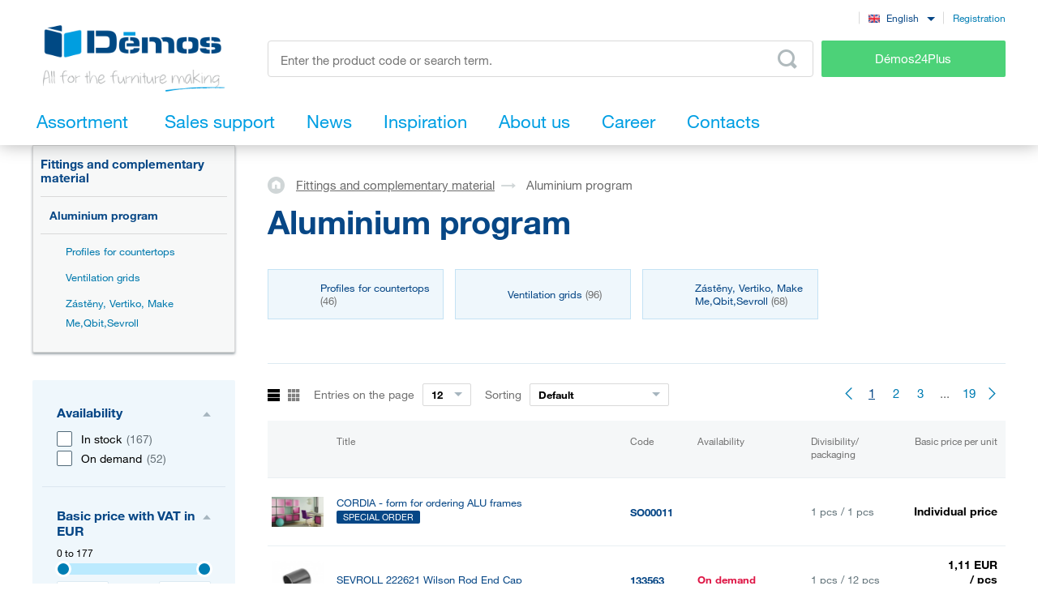

--- FILE ---
content_type: text/html; charset=UTF-8
request_url: https://www.demos-trade.eu/aluminium-program/
body_size: 318139
content:
<!DOCTYPE html>
<html lang="en" class="no-js is-language-en is-no-portal js-is-domain-b2b">
    <head>
            <script>
    Shopsys = window.Shopsys || {};
    Shopsys.gtm = Shopsys.gtm || {};

    Shopsys.gtm.dataPageType = "category";

    var dataLayer = [
        {"page":{"type":"category","category":["Fittings and complementary material","Aluminium program"],"categoryId":[2,10],"categoryLevel":2},"user":{"id":0,"unitCode":"","ic":"","dic":"","state":"Anonymous","type":"Visitor","locale":"en","last_login_at":"","company_name":"","rights_groups":null,"right_send_orders":0,"email":"","phone":"","street":"","city":"","countryCode":"","postalCode":"","firstname":"","lastname":""}}
    ];
</script>


        <!-- Google Tag Manager -->
<script>(function(w,d,s,l,i){w[l]=w[l]||[];w[l].push({'gtm.start':
new Date().getTime(),event:'gtm.js'});var f=d.getElementsByTagName(s)[0],
j=d.createElement(s),dl=l!='dataLayer'?'&l='+l:'';j.async=true;j.src=
'https://sgtm.demos-trade.eu/gtm.js?id='+i+dl;f.parentNode.insertBefore(j,f);
})(window,document,'script','dataLayer','GTM-M88TQRS');</script>
<!-- End Google Tag Manager -->

        <script async src="https://scripts.luigisbox.tech/LBX-295903.js"></script>
        <meta http-equiv="Content-Type" content="text/html; charset=utf-8">
        <meta name="viewport" content="width=device-width, initial-scale=1, shrink-to-fit=no, maximum-scale=5">
        <meta name="description" content="All for the furniture making">
        <meta http-equiv="X-UA-Compatible" content="IE=11"/>
        <meta name="format-detection" content="telephone=no">         

        <link rel="apple-touch-icon" sizes="57x57" href="/apple-touch-icon-57x57.png?v=2">
        <link rel="apple-touch-icon" sizes="60x60" href="/apple-touch-icon-60x60.png?v=2">
        <link rel="apple-touch-icon" sizes="72x72" href="/apple-touch-icon-72x72.png?v=2">
        <link rel="apple-touch-icon" sizes="180x180" href="/apple-touch-icon.png"/>
        <link rel="icon" type="image/png" sizes="32x32" href="/favicon-32x32.png?v=2">
        <link rel="icon" type="image/png" sizes="16x16" href="/favicon-16x16.png?v=2">
        <link rel="icon" type="image/png" sizes="96x96" href="/favicon-96x96.png?v=2"/>
        <link rel="manifest" href="/site.webmanifest">
        <link rel="mask-icon" href="/safari-pinned-tab.svg" color="#5bbad5">
        <meta name="msapplication-TileColor" content="#da532c">
        <meta name="theme-color" content="#ffffff">
        <meta name="apple-mobile-web-app-title" content="Démos"/>
        <link rel="shortcut icon" href="/favicon.ico"/>
        <link rel="icon" type="image/svg+xml" href="/favicon.svg?v=1"/>         <link rel="stylesheet" type="text/css" href="/bundles/bmatznerjqueryui/css/flick/jquery-ui.css">
        <link rel="stylesheet" type="text/css" href="/assets/frontend/styles/index7_1769195242.css" media="screen, projection">
        <title>
                Aluminium program 
            | Démos trade a.s.</title>
                                        
                    <meta name="google-site-verification" content="4S3wVZEoX7N_aghc-14v5xSCUr57a7OO-Hy45IKpkTc"/>
        
            <link rel="canonical" href="https://www.demos-trade.eu/aluminium-program/" />

    <link rel="alternate" hreflang="cs-CZ" href="https://www.demos-trade.cz" />
    <link rel="alternate" hreflang="sk-SK" href="https://www.demos-trade.sk" />
    <link rel="alternate" hreflang="en-GB" href="https://www.demos-trade.eu" />
    <link rel="alternate" hreflang="en-US" href="https://www.demos-trade.eu" />
    <link rel="alternate" hreflang="pl-PL" href="https://www.demos-trade.pl" />
    <link rel="alternate" hreflang="hu-HU" href="https://www.demos-trade.hu" />

    <link rel="alternate" hreflang="x-default" href="https://www.demos-trade.eu" />
            </head>

    <body 
        class="web  "  
        id="top"  
        data-restricted-category-ids="[]" 
        data-restricted-product-ids="[]" 
        data-flags-with-colors="[{&quot;color-text&quot;:null,&quot;color-bg&quot;:&quot;#4cd278&quot;,&quot;title&quot;:&quot;Novelty&quot;},{&quot;color-text&quot;:null,&quot;color-bg&quot;:&quot;#30b3ad&quot;,&quot;title&quot;:&quot;Sale&quot;},{&quot;color-text&quot;:&quot;#064786&quot;,&quot;color-bg&quot;:&quot;#f8d000&quot;,&quot;title&quot;:&quot;Special offer&quot;},{&quot;color-text&quot;:null,&quot;color-bg&quot;:&quot;#064786&quot;,&quot;title&quot;:&quot;Special order&quot;},{&quot;color-text&quot;:null,&quot;color-bg&quot;:&quot;#ed1717&quot;,&quot;title&quot;:&quot;Smart product&quot;},{&quot;color-text&quot;:null,&quot;color-bg&quot;:&quot;#f01df0&quot;,&quot;title&quot;:&quot;Reduced quality&quot;},{&quot;color-text&quot;:&quot;#ffffff&quot;,&quot;color-bg&quot;:&quot;#064786&quot;,&quot;title&quot;:&quot;Set&quot;}]" 
        data-is-user-allowed-to-see-local-warehouse="false" 
        data-search-group="unlimited"
    >
        <!-- Google Tag Manager (noscript) -->
<noscript>
<iframe src="https://www.googletagmanager.com/ns.html?id=GTM-M88TQRS" height="0" width="0" style="display:none;visibility:hidden"></iframe>
</noscript>
<!-- End Google Tag Manager (noscript) -->

        
        

                    <div class="web__in js-content">
        <div class="web__line web__line--shadow dont-print">
            <div class="web__header">
                        <header class="header" id="js-sticky-header">
        
        
        <div class="header__in">
            <div class="in-user display-none-tablet">
                 
                    <div class="in-user__item in-user__item--border-right"><div id="google-trans-desktop" class="margin-right-10"></div></div>
                                <div class="in-user__item">
                    <select class="input select-transparent js-country-selectric js-country-input js-set-country-ventus-code">
            <option
            value="https://www.demos-trade.cz" 
            data-img="/assets/frontend/images/countryFlags/CZ.png"
                    >
            Čeština
        </option>
            <option
            value="https://www.demos-trade.eu" 
            data-img="/assets/frontend/images/countryFlags/EN.png"
             selected="selected"        >
            English
        </option>
            <option
            value="https://www.demos-trade.sk" 
            data-img="/assets/frontend/images/countryFlags/SK.png"
                    >
            Slovenčina
        </option>
            <option
            value="https://www.demos-trade.pl" 
            data-img="/assets/frontend/images/countryFlags/PL.png"
                    >
            Polski
        </option>
            <option
            value="https://www.demos-trade.hu" 
            data-img="/assets/frontend/images/countryFlags/HU.png"
                    >
            Magyar
        </option>
            <option
            value="https://www.demos-trade.fr" 
            data-img="/assets/frontend/images/countryFlags/FR.png"
                    >
            Français
        </option>
    </select>

                </div>
                <div class="in-user__item in-user__item--border-left">
                    <a class="btn-link-style" href="https://www.demos24plus.com/registration/">Registration</a>
                </div>
            </div>
            <div class="header__top">
                <div class="header__top__logo">
                                            <a class="logo" href="https://www.demos-trade.eu/">
                            <img src="/assets/frontend/images/logo-with-text-en.png" alt="Online shop">
                        </a>
                                    </div>
                <div class="header__top__middle">
                    <div class="header__top__middle__wrap">
                        <div class="header__top__middle__search">
                                <div class="search" id="js-product-search-autocomplete">
        <form action="https://www.demos-trade.eu/search/" method="get">
            <div class="search__form">
                <input
                    aria-label="Enter the product code or search term, e.g. StrongMax"
                    type="text"
                    name="q"
                    value=""
                    class="input-no-style search__input js-responsive-placeholder"
                    id="js-product-search-autocomplete-input"
                    autocomplete="off"
                    data-change-placeholder-long-text="Enter the product code or search term, e.g. StrongMax"
                    data-change-placeholder-short-text="Enter the product code or search term."
                    data-change-placeholder-ranges-px="0-479,1024-1449"
                    data-autocomplete-url="https://www.demos-trade.eu/search/autocomplete/"
                    maxlength="500"
                    />
                <button type="submit" class="btn-no-style search__form__button js-autocomplete-button" title="Odeslat vyhledávací formulář">
                    <i class="svg svg-search"></i>
                </button>
            </div>
            <div id="js-product-search-autocomplete-result"></div>
        </form>
    </div>

                        </div>
                        <a class="header__top__middle__search-button btn btn--success" href="https://www.demos24plus.com/">
                            Démos24Plus
                        </a>
                    </div>
                </div>
                <div class="header__top__info">
                    <div class="header__top__info__item header__top__info__item--only-mobile js-responsive-toggle" data-element="js-headerMenu" data-hide-on-click-out="true">
                        <div class="header__top__info__item__in">
                            <div class="header__top__info__item__icon">
                                <i class="svg svg-burger-menu"></i>
                            </div>
                        </div>
                    </div>
                </div>
            </div>
            <div class="header__bottom">
                <div
                    class="header__bottom__button
                                                        js-hover-intent-parent js-menu-mobile-show-button-parent"
                    data-hover-intent-interval="250"
                    data-hover-intent-timeout="250"
                    data-hover-intent-class-for-child="header__bottom__button__categories--hover"
                >
                    <div
                        class="header__bottom__button__in"
                        id="js-menu-mobile-show-button"
                        data-url="https://www.demos-trade.eu/categoryMenu/mobile/"
                    >
                        <span class="header__bottom__button__in__text header__bottom__button__in__text--close">
                            Hide product range
                        </span>
                        <span class="header__bottom__button__in__text header__bottom__button__in__text--classic">
                            Assortment
                        </span>
                    </div>
                                            <div class="header__bottom__button__categories js-hover-intent-child">
                                                            <ul class="list-menu-main display-none-tablet js-menu-mobile-content">
            <li class="list-menu-main__item js-categories-hover-item">
            <a class="list-menu-main__item__link" href="https://www.demos-trade.eu/fittings-and-complementary-material/">
                Fittings and complementary material
            </a>
            <ul class="list-menu-main__sub js-categories-hover-subitem">
                                    <li class="list-menu-main__sub__item">
                        <a class="list-menu-main__sub__item__image" href="https://www.demos-trade.eu/furniture-hinges-and-lift-fittings/" title="Furniture hinges and lift fittings">
                                    <img  alt="Furniture hinges and lift fittings" title="Furniture hinges and lift fittings" src="https://www.demos-trade.eu/content/images/category/default/14.png" class="image-category" />

                        </a>
                        <div class="list-menu-main__sub__item__info">
                            <a class="list-menu-main__sub__item__main" href="https://www.demos-trade.eu/furniture-hinges-and-lift-fittings/">
                                Furniture hinges and lift fittings
                            </a>
                            <ul class="list-menu-main__sub__item__sub">
                                                                    <li>
                                        <a href="https://www.demos-trade.eu/hinges/">
                                            Hinges
                                        </a>
                                    </li>
                                                                    <li>
                                        <a href="https://www.demos-trade.eu/lifting-fittings/">
                                            Lifting fittings
                                        </a>
                                    </li>
                                                            </ul>
                                                    </div>
                    </li>
                                    <li class="list-menu-main__sub__item">
                        <a class="list-menu-main__sub__item__image" href="https://www.demos-trade.eu/drawer-slides/" title="Drawer slides">
                                    <img  alt="Drawer slides" title="Drawer slides" src="https://www.demos-trade.eu/content/images/category/default/15.png" class="image-category" />

                        </a>
                        <div class="list-menu-main__sub__item__info">
                            <a class="list-menu-main__sub__item__main" href="https://www.demos-trade.eu/drawer-slides/">
                                Drawer slides
                            </a>
                            <ul class="list-menu-main__sub__item__sub">
                                                                    <li>
                                        <a href="https://www.demos-trade.eu/roller-bearing/">
                                            Roller bearing
                                        </a>
                                    </li>
                                                                    <li>
                                        <a href="https://www.demos-trade.eu/roller-bearing-slides-with-side-plate/">
                                            Roller bearing slides with side plate
                                        </a>
                                    </li>
                                                                    <li>
                                        <a href="https://www.demos-trade.eu/ball-bearing-slides/">
                                            Ball bearing slides
                                        </a>
                                    </li>
                                                                    <li>
                                        <a href="https://www.demos-trade.eu/concealed-bottom-for-solid-drawers/">
                                            Concealed (bottom) for solid drawers
                                        </a>
                                    </li>
                                                            </ul>
                                                            <a class="list-menu-main__sub__item__more" href="https://www.demos-trade.eu/drawer-slides/">
                                    show all
                                </a>
                                                    </div>
                    </li>
                                    <li class="list-menu-main__sub__item">
                        <a class="list-menu-main__sub__item__image" href="https://www.demos-trade.eu/furniture-locks/" title="Furniture locks">
                                    <img  alt="Furniture locks" title="Furniture locks" src="https://www.demos-trade.eu/content/images/category/default/30.png" class="image-category" />

                        </a>
                        <div class="list-menu-main__sub__item__info">
                            <a class="list-menu-main__sub__item__main" href="https://www.demos-trade.eu/furniture-locks/">
                                Furniture locks
                            </a>
                            <ul class="list-menu-main__sub__item__sub">
                                                                    <li>
                                        <a href="https://www.demos-trade.eu/mechanical-locks/">
                                            Mechanical locks
                                        </a>
                                    </li>
                                                                    <li>
                                        <a href="https://www.demos-trade.eu/electronic-locks/">
                                            Electronic locks
                                        </a>
                                    </li>
                                                            </ul>
                                                    </div>
                    </li>
                                    <li class="list-menu-main__sub__item">
                        <a class="list-menu-main__sub__item__image" href="https://www.demos-trade.eu/handles-and-hooks/" title="Handles and hooks">
                                    <img  alt="Handles and hooks" title="Handles and hooks" src="https://www.demos-trade.eu/content/images/category/default/17.png" class="image-category" />

                        </a>
                        <div class="list-menu-main__sub__item__info">
                            <a class="list-menu-main__sub__item__main" href="https://www.demos-trade.eu/handles-and-hooks/">
                                Handles and hooks
                            </a>
                            <ul class="list-menu-main__sub__item__sub">
                                                                    <li>
                                        <a href="https://www.demos-trade.eu/handles/">
                                            Handles
                                        </a>
                                    </li>
                                                                    <li>
                                        <a href="https://www.demos-trade.eu/knobs/">
                                            Knobs
                                        </a>
                                    </li>
                                                                    <li>
                                        <a href="https://www.demos-trade.eu/recessed-handles/">
                                            Recessed handles
                                        </a>
                                    </li>
                                                                    <li>
                                        <a href="https://www.demos-trade.eu/accessories-3/">
                                            Accessories
                                        </a>
                                    </li>
                                                            </ul>
                                                            <a class="list-menu-main__sub__item__more" href="https://www.demos-trade.eu/handles-and-hooks/">
                                    show all
                                </a>
                                                    </div>
                    </li>
                                    <li class="list-menu-main__sub__item">
                        <a class="list-menu-main__sub__item__image" href="https://www.demos-trade.eu/door-handles-hinges-locks/" title="Door handles,hinges,locks">
                                    <img  alt="Door handles,hinges,locks" title="Door handles,hinges,locks" src="https://www.demos-trade.eu/content/images/category/default/18.jpg" class="image-category" />

                        </a>
                        <div class="list-menu-main__sub__item__info">
                            <a class="list-menu-main__sub__item__main" href="https://www.demos-trade.eu/door-handles-hinges-locks/">
                                Door handles,hinges,locks
                            </a>
                            <ul class="list-menu-main__sub__item__sub">
                                                                    <li>
                                        <a href="https://www.demos-trade.eu/door-handles/">
                                            Door handles
                                        </a>
                                    </li>
                                                                    <li>
                                        <a href="https://www.demos-trade.eu/handrails-2/">
                                            Handrails
                                        </a>
                                    </li>
                                                                    <li>
                                        <a href="https://www.demos-trade.eu/door-hinges/">
                                            Door hinges
                                        </a>
                                    </li>
                                                                    <li>
                                        <a href="https://www.demos-trade.eu/locks/">
                                            Locks
                                        </a>
                                    </li>
                                                            </ul>
                                                            <a class="list-menu-main__sub__item__more" href="https://www.demos-trade.eu/door-handles-hinges-locks/">
                                    show all
                                </a>
                                                    </div>
                    </li>
                                    <li class="list-menu-main__sub__item">
                        <a class="list-menu-main__sub__item__image" href="https://www.demos-trade.eu/door-fittings/" title="Door fittings">
                                    <img  alt="Door fittings" title="Door fittings" src="https://www.demos-trade.eu/content/images/category/default/19.png" class="image-category" />

                        </a>
                        <div class="list-menu-main__sub__item__info">
                            <a class="list-menu-main__sub__item__main" href="https://www.demos-trade.eu/door-fittings/">
                                Door fittings
                            </a>
                            <ul class="list-menu-main__sub__item__sub">
                                                                    <li>
                                        <a href="https://www.demos-trade.eu/interior/">
                                            Interior
                                        </a>
                                    </li>
                                                                    <li>
                                        <a href="https://www.demos-trade.eu/cabinet/">
                                            Cabinet
                                        </a>
                                    </li>
                                                            </ul>
                                                    </div>
                    </li>
                                    <li class="list-menu-main__sub__item">
                        <a class="list-menu-main__sub__item__image" href="https://www.demos-trade.eu/wire-programme/" title="Wire programme">
                                    <img  alt="Wire programme" title="Wire programme" src="https://www.demos-trade.eu/content/images/category/default/20.png" class="image-category" />

                        </a>
                        <div class="list-menu-main__sub__item__info">
                            <a class="list-menu-main__sub__item__main" href="https://www.demos-trade.eu/wire-programme/">
                                Wire programme
                            </a>
                            <ul class="list-menu-main__sub__item__sub">
                                                                    <li>
                                        <a href="https://www.demos-trade.eu/kitchen/">
                                            Kitchen
                                        </a>
                                    </li>
                                                                    <li>
                                        <a href="https://www.demos-trade.eu/wardrobe/">
                                            Wardrobe
                                        </a>
                                    </li>
                                                            </ul>
                                                    </div>
                    </li>
                                    <li class="list-menu-main__sub__item">
                        <a class="list-menu-main__sub__item__image" href="https://www.demos-trade.eu/connecting-fittings/" title="Connecting fittings">
                                    <img  alt="Connecting fittings" title="Connecting fittings" src="https://www.demos-trade.eu/content/images/category/default/21.png" class="image-category" />

                        </a>
                        <div class="list-menu-main__sub__item__info">
                            <a class="list-menu-main__sub__item__main" href="https://www.demos-trade.eu/connecting-fittings/">
                                Connecting fittings
                            </a>
                            <ul class="list-menu-main__sub__item__sub">
                                                                    <li>
                                        <a href="https://www.demos-trade.eu/shelves-cabinets/">
                                            Shelves/cabinets
                                        </a>
                                    </li>
                                                                    <li>
                                        <a href="https://www.demos-trade.eu/for-counter-tops/">
                                            For counter tops
                                        </a>
                                    </li>
                                                                    <li>
                                        <a href="https://www.demos-trade.eu/pins-biscuits-repair-material/">
                                            Pins,biscuits,repair material
                                        </a>
                                    </li>
                                                                    <li>
                                        <a href="https://www.demos-trade.eu/brackets-connecting-angle-brackets/">
                                            Brackets,connecting angle brackets
                                        </a>
                                    </li>
                                                            </ul>
                                                            <a class="list-menu-main__sub__item__more" href="https://www.demos-trade.eu/connecting-fittings/">
                                    show all
                                </a>
                                                    </div>
                    </li>
                                    <li class="list-menu-main__sub__item">
                        <a class="list-menu-main__sub__item__image" href="https://www.demos-trade.eu/table-and-rectification-legs-castors/" title="Table and rectification legs, castors">
                                    <img  alt="Table and rectification legs, castors" title="Table and rectification legs, castors" src="https://www.demos-trade.eu/content/images/category/default/22.png" class="image-category" />

                        </a>
                        <div class="list-menu-main__sub__item__info">
                            <a class="list-menu-main__sub__item__main" href="https://www.demos-trade.eu/table-and-rectification-legs-castors/">
                                Table and rectification legs, castors
                            </a>
                            <ul class="list-menu-main__sub__item__sub">
                                                                    <li>
                                        <a href="https://www.demos-trade.eu/table-legs/">
                                            Table legs
                                        </a>
                                    </li>
                                                                    <li>
                                        <a href="https://www.demos-trade.eu/rectification-legs/">
                                            Rectification legs
                                        </a>
                                    </li>
                                                                    <li>
                                        <a href="https://www.demos-trade.eu/castors/">
                                            Castors
                                        </a>
                                    </li>
                                                                    <li>
                                        <a href="https://www.demos-trade.eu/furniture-legs/">
                                            Furniture legs
                                        </a>
                                    </li>
                                                            </ul>
                                                            <a class="list-menu-main__sub__item__more" href="https://www.demos-trade.eu/table-and-rectification-legs-castors/">
                                    show all
                                </a>
                                                    </div>
                    </li>
                                    <li class="list-menu-main__sub__item">
                        <a class="list-menu-main__sub__item__image" href="https://www.demos-trade.eu/sinks-cutlery-trays-sorters-hoods/" title="Sinks, cutlery trays, sorters, hoods">
                                    <img  alt="Sinks, cutlery trays, sorters, hoods" title="Sinks, cutlery trays, sorters, hoods" src="https://www.demos-trade.eu/content/images/category/default/23.png" class="image-category" />

                        </a>
                        <div class="list-menu-main__sub__item__info">
                            <a class="list-menu-main__sub__item__main" href="https://www.demos-trade.eu/sinks-cutlery-trays-sorters-hoods/">
                                Sinks, cutlery trays, sorters, hoods
                            </a>
                            <ul class="list-menu-main__sub__item__sub">
                                                                    <li>
                                        <a href="https://www.demos-trade.eu/sinks/">
                                            Sinks
                                        </a>
                                    </li>
                                                                    <li>
                                        <a href="https://www.demos-trade.eu/taps/">
                                            Taps
                                        </a>
                                    </li>
                                                                    <li>
                                        <a href="https://www.demos-trade.eu/cutlery-trays-anti-skid-pads/">
                                            Cutlery trays, anti-skid pads
                                        </a>
                                    </li>
                                                                    <li>
                                        <a href="https://www.demos-trade.eu/waste-bins-sorters/">
                                            Waste bins, sorters
                                        </a>
                                    </li>
                                                            </ul>
                                                            <a class="list-menu-main__sub__item__more" href="https://www.demos-trade.eu/sinks-cutlery-trays-sorters-hoods/">
                                    show all
                                </a>
                                                    </div>
                    </li>
                                    <li class="list-menu-main__sub__item">
                        <a class="list-menu-main__sub__item__image" href="https://www.demos-trade.eu/lights/" title="Lights">
                                    <img  alt="Lights" title="Lights" src="https://www.demos-trade.eu/content/images/category/default/24.png" class="image-category" />

                        </a>
                        <div class="list-menu-main__sub__item__info">
                            <a class="list-menu-main__sub__item__main" href="https://www.demos-trade.eu/lights/">
                                Lights
                            </a>
                            <ul class="list-menu-main__sub__item__sub">
                                                                    <li>
                                        <a href="https://www.demos-trade.eu/led-lights/">
                                            LED lights
                                        </a>
                                    </li>
                                                                    <li>
                                        <a href="https://www.demos-trade.eu/led-strips/">
                                            LED strips
                                        </a>
                                    </li>
                                                                    <li>
                                        <a href="https://www.demos-trade.eu/led-accessories/">
                                            LED accessories
                                        </a>
                                    </li>
                                                                    <li>
                                        <a href="https://www.demos-trade.eu/spot-lights/">
                                            Spot lights
                                        </a>
                                    </li>
                                                            </ul>
                                                            <a class="list-menu-main__sub__item__more" href="https://www.demos-trade.eu/lights/">
                                    show all
                                </a>
                                                    </div>
                    </li>
                                    <li class="list-menu-main__sub__item">
                        <a class="list-menu-main__sub__item__image" href="https://www.demos-trade.eu/office-equipment/" title="Office equipment">
                                    <img  alt="Office equipment" title="Office equipment" src="https://www.demos-trade.eu/content/images/category/default/25.png" class="image-category" />

                        </a>
                        <div class="list-menu-main__sub__item__info">
                            <a class="list-menu-main__sub__item__main" href="https://www.demos-trade.eu/office-equipment/">
                                Office equipment
                            </a>
                            <ul class="list-menu-main__sub__item__sub">
                                                                    <li>
                                        <a href="https://www.demos-trade.eu/office-containers-and-cabinets-sets/">
                                            Office containers and cabinets-sets
                                        </a>
                                    </li>
                                                                    <li>
                                        <a href="https://www.demos-trade.eu/table-construction/">
                                            Table construction
                                        </a>
                                    </li>
                                                                    <li>
                                        <a href="https://www.demos-trade.eu/cable-bushing/">
                                            Cable bushing
                                        </a>
                                    </li>
                                                                    <li>
                                        <a href="https://www.demos-trade.eu/office-power-sockets/">
                                            Office power sockets
                                        </a>
                                    </li>
                                                            </ul>
                                                            <a class="list-menu-main__sub__item__more" href="https://www.demos-trade.eu/office-equipment/">
                                    show all
                                </a>
                                                    </div>
                    </li>
                                    <li class="list-menu-main__sub__item">
                        <a class="list-menu-main__sub__item__image" href="https://www.demos-trade.eu/furniture-shutters/" title="Furniture shutters">
                                    <img  alt="Furniture shutters" title="Furniture shutters" src="https://www.demos-trade.eu/content/images/category/default/26.png" class="image-category" />

                        </a>
                        <div class="list-menu-main__sub__item__info">
                            <a class="list-menu-main__sub__item__main" href="https://www.demos-trade.eu/furniture-shutters/">
                                Furniture shutters
                            </a>
                            <ul class="list-menu-main__sub__item__sub">
                                                                    <li>
                                        <a href="https://www.demos-trade.eu/furniture-shutter-sets/">
                                            Furniture shutter sets
                                        </a>
                                    </li>
                                                                    <li>
                                        <a href="https://www.demos-trade.eu/custom-made-shutters/">
                                            Custom made shutters
                                        </a>
                                    </li>
                                                            </ul>
                                                    </div>
                    </li>
                                    <li class="list-menu-main__sub__item">
                        <a class="list-menu-main__sub__item__image" href="https://www.demos-trade.eu/bed-and-table-fittings-and-for-hpl/" title="Bed and table fittings and for HPL">
                                    <img  alt="Bed and table fittings and for HPL" title="Bed and table fittings and for HPL" src="https://www.demos-trade.eu/content/images/category/default/27.jpg" class="image-category" />

                        </a>
                        <div class="list-menu-main__sub__item__info">
                            <a class="list-menu-main__sub__item__main" href="https://www.demos-trade.eu/bed-and-table-fittings-and-for-hpl/">
                                Bed and table fittings and for HPL
                            </a>
                            <ul class="list-menu-main__sub__item__sub">
                                                                    <li>
                                        <a href="https://www.demos-trade.eu/bed-lifters/">
                                            Bed lifters
                                        </a>
                                    </li>
                                                                    <li>
                                        <a href="https://www.demos-trade.eu/bed-fittings/">
                                            Bed fittings
                                        </a>
                                    </li>
                                                                    <li>
                                        <a href="https://www.demos-trade.eu/table-drawers/">
                                            Table drawers
                                        </a>
                                    </li>
                                                                    <li>
                                        <a href="https://www.demos-trade.eu/swivels/">
                                            Swivels
                                        </a>
                                    </li>
                                                            </ul>
                                                            <a class="list-menu-main__sub__item__more" href="https://www.demos-trade.eu/bed-and-table-fittings-and-for-hpl/">
                                    show all
                                </a>
                                                    </div>
                    </li>
                                    <li class="list-menu-main__sub__item">
                        <a class="list-menu-main__sub__item__image" href="https://www.demos-trade.eu/machinery-equipment-and-tools/" title="Machinery, equipment and tools">
                                    <img  alt="Machinery, equipment and tools" title="Machinery, equipment and tools" src="https://www.demos-trade.eu/content/images/category/default/28.png" class="image-category" />

                        </a>
                        <div class="list-menu-main__sub__item__info">
                            <a class="list-menu-main__sub__item__main" href="https://www.demos-trade.eu/machinery-equipment-and-tools/">
                                Machinery, equipment and tools
                            </a>
                            <ul class="list-menu-main__sub__item__sub">
                                                                    <li>
                                        <a href="https://www.demos-trade.eu/electric-equipment/">
                                            Electric equipment
                                        </a>
                                    </li>
                                                                    <li>
                                        <a href="https://www.demos-trade.eu/machinery/">
                                            Machinery
                                        </a>
                                    </li>
                                                            </ul>
                                                    </div>
                    </li>
                                    <li class="list-menu-main__sub__item">
                        <a class="list-menu-main__sub__item__image" href="https://www.demos-trade.eu/aluminium-program/" title="Aluminium program">
                                    <img  alt="Aluminium program" title="Aluminium program" src="https://www.demos-trade.eu/content/images/category/default/29.png" class="image-category" />

                        </a>
                        <div class="list-menu-main__sub__item__info">
                            <a class="list-menu-main__sub__item__main" href="https://www.demos-trade.eu/aluminium-program/">
                                Aluminium program
                            </a>
                            <ul class="list-menu-main__sub__item__sub">
                                                                    <li>
                                        <a href="https://www.demos-trade.eu/profiles-for-countertops/">
                                            Profiles for countertops
                                        </a>
                                    </li>
                                                                    <li>
                                        <a href="https://www.demos-trade.eu/ventilation-grids/">
                                            Ventilation grids
                                        </a>
                                    </li>
                                                                    <li>
                                        <a href="https://www.demos-trade.eu/zasteny-vertiko-make-me-qbit-sevroll/">
                                            Zástěny, Vertiko, Make Me,Qbit,Sevroll
                                        </a>
                                    </li>
                                                            </ul>
                                                    </div>
                    </li>
                            </ul>
        </li>
            <li class="list-menu-main__item js-categories-hover-item">
            <a class="list-menu-main__item__link" href="https://www.demos-trade.eu/edges-wall-end-profiles-glues/">
                Edges, wall end profiles, glues
            </a>
            <ul class="list-menu-main__sub js-categories-hover-subitem">
                                    <li class="list-menu-main__sub__item">
                        <a class="list-menu-main__sub__item__image" href="https://www.demos-trade.eu/edges/" title="Edges">
                                    <img  alt="Edges" title="Edges" src="https://www.demos-trade.eu/content/images/category/default/42.png" class="image-category" />

                        </a>
                        <div class="list-menu-main__sub__item__info">
                            <a class="list-menu-main__sub__item__main" href="https://www.demos-trade.eu/edges/">
                                Edges
                            </a>
                            <ul class="list-menu-main__sub__item__sub">
                                                                    <li>
                                        <a href="https://www.demos-trade.eu/abs-edges/">
                                            ABS edges
                                        </a>
                                    </li>
                                                                    <li>
                                        <a href="https://www.demos-trade.eu/countertops-edges/">
                                            Countertops edges
                                        </a>
                                    </li>
                                                                    <li>
                                        <a href="https://www.demos-trade.eu/veneer-edges/">
                                            Veneer edges
                                        </a>
                                    </li>
                                                                    <li>
                                        <a href="https://www.demos-trade.eu/melamine-edges/">
                                            Melamine edges
                                        </a>
                                    </li>
                                                            </ul>
                                                    </div>
                    </li>
                                    <li class="list-menu-main__sub__item">
                        <a class="list-menu-main__sub__item__image" href="https://www.demos-trade.eu/moldings-plinths-metal-toe-kicks/" title="Moldings, plinths, metal toe kicks">
                                    <img  alt="Moldings, plinths, metal toe kicks" title="Moldings, plinths, metal toe kicks" src="https://www.demos-trade.eu/content/images/category/default/43.png" class="image-category" />

                        </a>
                        <div class="list-menu-main__sub__item__info">
                            <a class="list-menu-main__sub__item__main" href="https://www.demos-trade.eu/moldings-plinths-metal-toe-kicks/">
                                Moldings, plinths, metal toe kicks
                            </a>
                            <ul class="list-menu-main__sub__item__sub">
                                                                    <li>
                                        <a href="https://www.demos-trade.eu/moldings-plinths-metal-toe-kicks-2/">
                                            Moldings, plinths, metal toe kicks
                                        </a>
                                    </li>
                                                                    <li>
                                        <a href="https://www.demos-trade.eu/moldings-plinths-ends-and-corners/">
                                            Moldings, plinths - ends and corners
                                        </a>
                                    </li>
                                                            </ul>
                                                    </div>
                    </li>
                                    <li class="list-menu-main__sub__item">
                        <a class="list-menu-main__sub__item__image" href="https://www.demos-trade.eu/adhesives-sealants-foams-silicones/" title="Adhesives, sealants, foams, silicones">
                                    <img  alt="Adhesives, sealants, foams, silicones" title="Adhesives, sealants, foams, silicones" src="https://www.demos-trade.eu/content/images/category/default/44.png" class="image-category" />

                        </a>
                        <div class="list-menu-main__sub__item__info">
                            <a class="list-menu-main__sub__item__main" href="https://www.demos-trade.eu/adhesives-sealants-foams-silicones/">
                                Adhesives, sealants, foams, silicones
                            </a>
                            <ul class="list-menu-main__sub__item__sub">
                                                                    <li>
                                        <a href="https://www.demos-trade.eu/adhesives/">
                                            Adhesives
                                        </a>
                                    </li>
                                                                    <li>
                                        <a href="https://www.demos-trade.eu/silicones-and-sealants/">
                                            Silicones and sealants
                                        </a>
                                    </li>
                                                                    <li>
                                        <a href="https://www.demos-trade.eu/cleaners/">
                                            Cleaners
                                        </a>
                                    </li>
                                                                    <li>
                                        <a href="https://www.demos-trade.eu/accessories-10/">
                                            Accessories
                                        </a>
                                    </li>
                                                            </ul>
                                                    </div>
                    </li>
                                    <li class="list-menu-main__sub__item">
                        <a class="list-menu-main__sub__item__image" href="https://www.demos-trade.eu/repair-waxes-and-corectors/" title="Repair waxes and corectors">
                                    <img  alt="Repair waxes and corectors" title="Repair waxes and corectors" src="https://www.demos-trade.eu/content/images/category/default/45.png" class="image-category" />

                        </a>
                        <div class="list-menu-main__sub__item__info">
                            <a class="list-menu-main__sub__item__main" href="https://www.demos-trade.eu/repair-waxes-and-corectors/">
                                Repair waxes and corectors
                            </a>
                            <ul class="list-menu-main__sub__item__sub">
                                                                    <li>
                                        <a href="https://www.demos-trade.eu/soft-wax/">
                                            Soft wax
                                        </a>
                                    </li>
                                                                    <li>
                                        <a href="https://www.demos-trade.eu/hard-wax/">
                                            Hard wax
                                        </a>
                                    </li>
                                                                    <li>
                                        <a href="https://www.demos-trade.eu/sets-3/">
                                            Sets
                                        </a>
                                    </li>
                                                                    <li>
                                        <a href="https://www.demos-trade.eu/markers/">
                                            Markers
                                        </a>
                                    </li>
                                                            </ul>
                                                            <a class="list-menu-main__sub__item__more" href="https://www.demos-trade.eu/repair-waxes-and-corectors/">
                                    show all
                                </a>
                                                    </div>
                    </li>
                                    <li class="list-menu-main__sub__item">
                        <a class="list-menu-main__sub__item__image" href="https://www.demos-trade.eu/packaging/" title="Packaging">
                                    <img  alt="Packaging" title="Packaging" src="https://www.demos-trade.eu/content/images/category/default/46.png" class="image-category" />

                        </a>
                        <div class="list-menu-main__sub__item__info">
                            <a class="list-menu-main__sub__item__main" href="https://www.demos-trade.eu/packaging/">
                                Packaging
                            </a>
                            <ul class="list-menu-main__sub__item__sub">
                                                            </ul>
                                                    </div>
                    </li>
                            </ul>
        </li>
    </ul>
<div id="js-menu-mobile-content" class="display-none">
    <div id="js-sliding-menu-wrapper">
        <div class="mobile-menu" id="js-menu">
        </div>
    </div>
</div>

                                                    </div>
                                    </div>
                <div class="header__bottom__menu" id="js-headerMenu">
                    <div class="header__bottom__menu__item js-header-tab-container">
    <div class="header__dropdown list-blocks js-header-tab display-none">
        <a href="https://www.demos-trade.eu/special-orders/" class="list-blocks__item list-blocks__item--extra-gap">
            <div class="list-blocks__item__icon">
                <i class="svg svg-edit-2"></i>
            </div>
            <span class="list-blocks__item__title">
                Special orders
            </span>
            <p class="list-blocks__item__text">
                <strong>Orders forms</strong> for custom orders and product assembly.
            </p>
        </a>
        
                <a href="https://www.demos-trade.eu/catalogues/" class="list-blocks__item list-blocks__item--extra-gap">
            <div class="list-blocks__item__icon">
                <i class="svg svg-catalog"></i>
            </div>
            <span class="list-blocks__item__title">
                Catalogues and samplers
            </span>
            <p class="list-blocks__item__text">
                Download product catalogues for inspiration.
            </p>
        </a>
        <a href="https://www.demos-trade.eu/manuals-certificates-videos-applications/" class="list-blocks__item list-blocks__item--extra-gap">
            <div class="list-blocks__item__icon">
                <i class="svg svg-recipe-2"></i>
            </div>
            <span class="list-blocks__item__title">
                Manuals, certificates, assembly videos and applications
            </span>
            <p class="list-blocks__item__text">
                Download documents for easy product assembly and usage.
            </p>
        </a>
                                <a href="https://www.demos-trade.eu/services-for-you/"
               class="list-blocks__item list-blocks__item--extra-gap">
                                    <div class="list-blocks__item__icon">
                        <i class="svg svg-sharp-3"></i>
                    </div>
                                <span class="list-blocks__item__title">
                        Services for you
                </span>
                                    <p class="list-blocks__item__text">
                        We will be happy to process the purchased (board) material for you.
                    </p>
                            </a>
                                <a href="https://www.demos-trade.eu/establishments-and-showrooms/"
               class="list-blocks__item list-blocks__item--extra-gap">
                                    <div class="list-blocks__item__icon">
                        <i class="svg svg-home"></i>
                    </div>
                                <span class="list-blocks__item__title">
                        Establishments and showrooms
                </span>
                                    <p class="list-blocks__item__text">
                        Throughout the Czech Republic you will find state-of-the-art establishments and modern designed showrooms.
                    </p>
                            </a>
                                <a href="https://www.demos-trade.eu/online-shopping-on-demos24plus/"
               class="list-blocks__item list-blocks__item--extra-gap">
                                    <div class="list-blocks__item__icon">
                        <i class="svg svg-cart-3"></i>
                    </div>
                                <span class="list-blocks__item__title">
                        Online shopping on Démos24Plus
                </span>
                                    <p class="list-blocks__item__text">
                        All (registered) business customers can benefit from the advantages of online shopping on our Démos24Plus portal. Shop from anywhere, from your mobile phone, tablet or desktop and save time and money.
                    </p>
                            </a>
            
    </div>
    <a 
        href="https://www.demos-trade.eu/special-orders/" class="header__bottom__menu__item__in"
    >
        <strong>
            Sales support
        </strong>
    </a>
</div>

                    <div class="header__bottom__menu__item">
                        <a href="https://www.demos-trade.eu/news/" class="header__bottom__menu__item__in">
                            <strong>
                                News
                            </strong>
                        </a>
                    </div>
                    <div class="header__bottom__menu__item">
                        <a href="https://www.demos-trade.eu/inspirations/" class="header__bottom__menu__item__in">
                            <strong>
                                Inspiration
                            </strong>
                        </a>
                    </div>
                    <div class="header__bottom__menu__item">
                        <a href="/about-us/"
   class="header__bottom__menu__item__in">
    <strong>
        About us
    </strong>
</a>
                    </div>
                    <div class="header__bottom__menu__item">
                        <a href="https://www.demos-trade.eu/career/" class="header__bottom__menu__item__in">
                            <strong>
                                Career
                            </strong>
                        </a>
                    </div>
                        <div class="header__bottom__menu__item js-header-tab-container">
	<div class="header__dropdown list-blocks js-header-tab display-none">
		<div class="header__contact">
			<div class="header__contact__block header__contact__block--left">
									<div class="header__contact__block__item ">
            <h2 class="header__contact__title">Establishments</h2>
        <p class="header__contact__subtitle">
            
        </p>
        <ul class="list-establishment list-establishment--small-text">
                            <li class="list-establishment__item">
                    <a href="https://www.demos-trade.eu/provozovny/ostrava/" class="list-establishment__link">
                        <div class="list-establishment__item__row">
                            <div class="list-establishment__item__icon">
                                <i class="svg svg-pin"></i>
                            </div>
                            <p class="list-establishment__item__text list-establishment__item__text--blue">
                                Ostrava
                            </p>
                        </div>
                                                    <div class="list-establishment__item__row">
                                <div class="list-establishment__item__icon">
                                    <i class="svg svg-phone-2"></i>
                                </div>
                                <p class="list-establishment__item__text list-establishment__item__text--blue">
                                    +420 556 684 310
                                </p>
                            </div>
                                            </a>
                </li>
                    </ul>
        <a href="https://www.demos-trade.eu/establishments/" class="header__contact__link">Show all establishments</a>
        </div>
					<div class="header__contact__block__item">
						<h2 class="header__contact__title">Business managers</h2>
						<p class="header__contact__subtitle">Contact sales representative in your area regarding sales meeting.</p>
						<div class="header__contact__map">
													<img src="/assets/frontend/images/map-en-2.png" alt="Map">
			
						</div>
													<a href="https://www.demos-trade.eu/sales-managers/" class="header__contact__link">Search by place</a>
											</div>
							</div>
			<div class="header__contact__item header__contact__block--right">
									<div class="header__contact__block__item ">
    <h2 class="header__contact__title">Customer service</h2>
    <p class="header__contact__subtitle">
        Information on the sales and orders of furniture fittings.
    </p>
            <div>
            <span class="in-icon in-icon--thin-line">
                <i class="in-icon__icon in-icon__icon--clock svg svg-clock"></i>
                <span class="in-icon__label">Mo - Fri: 7:00 - 17:00 hr</span>
            </span>
        </div>
        <div>
        <a href="tel:+420 556 684 310" class="in-icon in-icon--link in-icon--thin-line">
            <i class="in-icon__icon in-icon__icon--phone svg svg-phone-2"></i>
            <span class="in-icon__label">+420 556 684 310</span>
        </a>
    </div>
    <div>
        <a href="mailto:export@demos-trade.com" class="in-icon in-icon--link in-icon--thin-line">
            <i class="in-icon__icon in-icon__icon--mail svg svg-mail"></i>
            <span class="in-icon__label">export@demos-trade.com</span>
        </a>
    </div>
</div>
					<div class="header__contact__block__item ">
    <h2 class="header__contact__title">Technical support</h2>
            <p class="header__contact__subtitle">
            We provide technical support to our partners on the Démos24Plus portal. Register today and get a number of benefits!
        </p>
                            <div>
                <a href="tel:.+420 556 684 310" class="in-icon in-icon--link in-icon--thin-line">
                    <i class="in-icon__icon in-icon__icon--phone svg svg-phone-2"></i>
                    <span class="in-icon__label">
                        .+420 556 684 310
                    </span>
                </a>
            </div>
                </div>
							</div>
		</div>
	</div>
	<a href="https://www.demos-trade.eu/contacts/" class="header__bottom__menu__item__in">
		<strong>
			Contacts
		</strong>
	</a>
</div>

                    <div class="header__bottom__menu__item display-none display-block-tablet">
                        <div class="in-user">
                                                            <div class="in-user__item">
                                    <div id="google-trans-mobile"></div>
                                </div>
                                                        <div class="in-user__item">
                                <select class="input select-transparent js-country-selectric js-country-input js-set-country-ventus-code">
            <option
            value="https://www.demos-trade.cz" 
            data-img="/assets/frontend/images/countryFlags/CZ.png"
                    >
            Čeština
        </option>
            <option
            value="https://www.demos-trade.eu" 
            data-img="/assets/frontend/images/countryFlags/EN.png"
             selected="selected"        >
            English
        </option>
            <option
            value="https://www.demos-trade.sk" 
            data-img="/assets/frontend/images/countryFlags/SK.png"
                    >
            Slovenčina
        </option>
            <option
            value="https://www.demos-trade.pl" 
            data-img="/assets/frontend/images/countryFlags/PL.png"
                    >
            Polski
        </option>
            <option
            value="https://www.demos-trade.hu" 
            data-img="/assets/frontend/images/countryFlags/HU.png"
                    >
            Magyar
        </option>
            <option
            value="https://www.demos-trade.fr" 
            data-img="/assets/frontend/images/countryFlags/FR.png"
                    >
            Français
        </option>
    </select>

                            </div>
                            <div class="in-user__item in-user__item--border-left">
                                <a class="btn-link-style" href="https://www.demos24plus.com/registration/">Registration</a>
                            </div>
                        </div>
                    </div>
                </div>
            </div>
        </div>
    </header>

            </div>
        </div>
        <div class="web__line ">
                            <div class="web__container">
                                        <div class="web__main web__main--with-panel">
                    <div class="web__main__panel">
                                                                                    <div class="list-menu-panel">
                    <div class="list-menu-panel__item">
                <a href="https://www.demos-trade.eu/fittings-and-complementary-material/" class="list-menu-panel__item__link list-menu-panel__item__link--level-1">
                    Fittings and complementary material
                </a>
            </div>
                                <div class="list-menu-panel__item">
                <a href="https://www.demos-trade.eu/aluminium-program/" class="list-menu-panel__item__link list-menu-panel__item__link--level-2">
                    Aluminium program
                </a>
            </div>
                            <ul class="js-category-list list-menu">
                                                                    <li class="list-menu__item js-category-item">
                            <a href="https://www.demos-trade.eu/profiles-for-countertops/" class="list-menu__item__link
                            list-menu__item__link--level-3">
                                Profiles for countertops
                                                            </a>
                            <div class="display-none js-category-list-placeholder"></div>
                        </li>
                                                                    <li class="list-menu__item js-category-item">
                            <a href="https://www.demos-trade.eu/ventilation-grids/" class="list-menu__item__link
                            list-menu__item__link--level-3">
                                Ventilation grids
                                                            </a>
                            <div class="display-none js-category-list-placeholder"></div>
                        </li>
                                                                    <li class="list-menu__item js-category-item">
                            <a href="https://www.demos-trade.eu/zasteny-vertiko-make-me-qbit-sevroll/" class="list-menu__item__link
                            list-menu__item__link--level-3">
                                Zástěny, Vertiko, Make Me,Qbit,Sevroll
                                                            </a>
                            <div class="display-none js-category-list-placeholder"></div>
                        </li>
                                    </ul>
                        </div>

                                                                <div class="js-list-with-filter">
            <div class="box-filter js-product-filter">
                <div class="box-filter__button btn js-responsive-toggle" data-element="js-show-hide-filter">
                    <span>
                        Hide filter
                    </span>
                    <span>
                        Show filter
                    </span>
                </div>
                <div id="js-show-hide-filter" class="box-filter__in">
                    
    
                
                    <form name="product_filter_form" method="get" action="https://www.demos-trade.eu/aluminium-program/" novalidate="novalidate" class="js-filter-box-form js-no-validate" role="form">

            
            
                                        <div class="box-filter__choice box-filter__choice--first js-parent-toggle-container js-filter-form-checkbox-choice" id="product_filter_form_availabilitiesData">
                    <span class="box-filter__choice__title js-parent-toggle-button active">
                        Availability
                        <i class="svg svg-arrow"></i>
                    </span>
                    <div class="js-parent-toggle-content clearfix">
                                                                                                                                                                                                                                            <label class="form-choice box-filter__choice__input js-form-choice-active ">
            <div class="form-choice__input">
                        <input type="checkbox"  id="product_filter_form_availabilitiesData_3" name="product_filter_form[availabilitiesData][]" class="input-checkbox" value="3" />

                <span>
                    <i class="svg svg-ok"></i>
                </span>
            </div>
            <span class="form-choice__label">
                In stock
                                    <span
                            class="js-product-filter-count form-choice__label__count"
                            data-form-id="product_filter_form_availabilitiesData_3"
                    >
                                                    (167)
                                            </span>
                            </span>
        </label>
    
    
                                                                                                                                        <label class="form-choice box-filter__choice__input js-form-choice-active ">
            <div class="form-choice__input">
                        <input type="checkbox"  id="product_filter_form_availabilitiesData_5" name="product_filter_form[availabilitiesData][]" class="input-checkbox" value="5" />

                <span>
                    <i class="svg svg-ok"></i>
                </span>
            </div>
            <span class="form-choice__label">
                On demand
                                    <span
                            class="js-product-filter-count form-choice__label__count"
                            data-form-id="product_filter_form_availabilitiesData_5"
                    >
                                                    (52)
                                            </span>
                            </span>
        </label>
    
    
                                                                            <div class="display-none js-toggle-container js-more-filter-choices">
                            <div class="display-none box-filter__choice__container js-toggle-content js-more-filter-choices-placeholder">
                            </div>
                            <span class="box-filter__choice__more js-toggle-button in-toggle">
                                <span class="box-filter__choice__more__text closed">Other availabilities</span>
                                <span class="box-filter__choice__more__text open">Less availabilities</span>
                                <i class="box-filter__choice__more__icon svg svg-arrow-thin"></i>
                            </span>
                        </div>
                    </div>
                </div>
                                            <div class="box-filter__choice js-product-filter-parameter js-parent-toggle-container" id="product_filter_form_priceRange">
        <span class="box-filter__choice__title js-product-filter-parameter-label js-parent-toggle-button active">
            Basic price with VAT in EUR
            <i class="svg svg-arrow"></i>
        </span>
        <div class="box-range-slider js-parent-toggle-content clearfix">
            <span class="box-range-slider__title">
                0 to 177
            </span>
            <div class="box-range-slider__slider">
                <div
                    class="box-range-slider__slider__item js-range-slider"
                    data-minimum-input-id="product_filter_form_priceRange_min"
                    data-minimal-value="0"
                    data-maximum-input-id="product_filter_form_priceRange_max"
                    data-maximal-value="177"
                ></div>
            </div>
            <div class="box-range-slider__value">
                <div class="box-range-slider__value__item">
                    <label for=product_filter_form_priceRange_min class="box-range-slider__value__item__label">Basic price with VAT in EUR Minimum</label>
                                                <input type="text"  id="product_filter_form_priceRange_min" name="product_filter_form[priceRange][min]" required="required" placeholder="0" class="input" />


                </div>
                <div class="box-range-slider__value__item box-range-slider__value__item--right">
                    <label for=product_filter_form_priceRange_max class="box-range-slider__value__item__label">Basic price with VAT in EUR Maximum</label>
                                                <input type="text"  id="product_filter_form_priceRange_max" name="product_filter_form[priceRange][max]" required="required" placeholder="177" class="input" />


                </div>
            </div>
        </div>
    </div>

            
                            <div class="box-filter__choice js-parent-toggle-container js-filter-form-checkbox-choice" id="product_filter_form_flagsData">
                    <span class="box-filter__choice__title js-parent-toggle-button active">
                        Product range sale
                        <i class="svg svg-arrow"></i>
                    </span>
                    <div class="js-parent-toggle-content clearfix">
                                                                                                                                                                                        <label class="form-choice box-filter__choice__input js-form-choice-active ">
            <div class="form-choice__input">
                        <input type="checkbox"  id="product_filter_form_flagsData_3" name="product_filter_form[flagsData][]" class="input-checkbox" value="3" />

                <span>
                    <i class="svg svg-ok"></i>
                </span>
            </div>
            <span class="form-choice__label">
                Special offer
                                    <span
                            class="js-product-filter-count form-choice__label__count"
                            data-form-id="product_filter_form_flagsData_3"
                    >
                                                    (3)
                                            </span>
                            </span>
        </label>
    
    
                                                                            <div class="display-none js-toggle-container js-more-filter-choices">
                            <div class="display-none box-filter__choice__container js-toggle-content js-more-filter-choices-placeholder">
                            </div>
                            <span class="box-filter__choice__more js-toggle-button in-toggle">
                                <span class="box-filter__choice__more__text closed">Other symptoms</span>
                                <span class="box-filter__choice__more__text open">Less symptoms</span>
                                <i class="box-filter__choice__more__icon svg svg-arrow-thin"></i>
                            </span>
                        </div>
                    </div>
                </div>
            
                            <div class="box-filter__choice js-parent-toggle-container js-filter-form-checkbox-choice" id="product_filter_form_brandsData">
                    <span class="box-filter__choice__title js-parent-toggle-button active">
                        Brand
                        <i class="svg svg-arrow"></i>
                    </span>
                    <div class="js-parent-toggle-content clearfix">
                                                                                                                                                                                                                                                                                                                                                    <label class="form-choice box-filter__choice__input js-form-choice-active ">
            <div class="form-choice__input">
                        <input type="checkbox"  id="product_filter_form_brandsData_33" name="product_filter_form[brandsData][]" class="input-checkbox" value="33" />

                <span>
                    <i class="svg svg-ok"></i>
                </span>
            </div>
            <span class="form-choice__label">
                Strong
                                    <span
                            class="js-product-filter-count form-choice__label__count"
                            data-form-id="product_filter_form_brandsData_33"
                    >
                                                    (140)
                                            </span>
                            </span>
        </label>
    
    
                                                                                                                                        <label class="form-choice box-filter__choice__input js-form-choice-active ">
            <div class="form-choice__input">
                        <input type="checkbox"  id="product_filter_form_brandsData_43" name="product_filter_form[brandsData][]" class="input-checkbox" value="43" />

                <span>
                    <i class="svg svg-ok"></i>
                </span>
            </div>
            <span class="form-choice__label">
                Cordia
                                    <span
                            class="js-product-filter-count form-choice__label__count"
                            data-form-id="product_filter_form_brandsData_43"
                    >
                                                    (44)
                                            </span>
                            </span>
        </label>
    
    
                                                                                                                                        <label class="form-choice box-filter__choice__input js-form-choice-active ">
            <div class="form-choice__input">
                        <input type="checkbox"  id="product_filter_form_brandsData_113" name="product_filter_form[brandsData][]" class="input-checkbox" value="113" />

                <span>
                    <i class="svg svg-ok"></i>
                </span>
            </div>
            <span class="form-choice__label">
                N/A
                                    <span
                            class="js-product-filter-count form-choice__label__count"
                            data-form-id="product_filter_form_brandsData_113"
                    >
                                                    (22)
                                            </span>
                            </span>
        </label>
    
    
                                                                                                                                        <label class="form-choice box-filter__choice__input js-form-choice-active ">
            <div class="form-choice__input">
                        <input type="checkbox"  id="product_filter_form_brandsData_38" name="product_filter_form[brandsData][]" class="input-checkbox" value="38" />

                <span>
                    <i class="svg svg-ok"></i>
                </span>
            </div>
            <span class="form-choice__label">
                Sevroll
                                    <span
                            class="js-product-filter-count form-choice__label__count"
                            data-form-id="product_filter_form_brandsData_38"
                    >
                                                    (13)
                                            </span>
                            </span>
        </label>
    
    
                                                                            <div class="display-none js-toggle-container js-more-filter-choices">
                            <div class="display-none box-filter__choice__container js-toggle-content js-more-filter-choices-placeholder">
                            </div>
                            <span class="box-filter__choice__more js-toggle-button in-toggle">
                                <span class="box-filter__choice__more__text closed">Other brands</span>
                                <span class="box-filter__choice__more__text open">Less brands</span>
                                <i class="box-filter__choice__more__icon svg svg-arrow-thin"></i>
                            </span>
                        </div>
                    </div>
                </div>
            
                                        
            <div class="box-filter__choice js-toggle-container">
                    <span class="box-filter__choice__title js-toggle-button active">
                        Title
                        <i class="svg svg-arrow"></i>
                    </span>
                <div class="js-toggle-content">
                    <div class="box-combobox-filter">
                        <input type="text" id="product_filter_form_nameFilterData" name="product_filter_form[nameFilterData]" value="" class="box-combobox-filter__input" placeholder="Search" aria-label="Search" />
                        <button type="submit" class="btn-no-style box-combobox-filter__search" title="Odeslat vyhledávací formulář">
                            <i class="svg svg-search"></i>
                        </button>
                    </div>
                </div>
            </div>

                            <div id="product_filter_form_parameters">
                                                                                                    <div class="box-filter__choice js-product-filter-parameter js-parent-toggle-container js-filter-form-checkbox-choice" id="product_filter_form_parameters_105">
        <span class="box-filter__choice__title js-product-filter-parameter-label js-parent-toggle-button active">
            Colour
            <i class="svg svg-arrow"></i>
        </span>
        <div class="js-parent-toggle-content clearfix">
                                                                                                                                                                                                                                                                                                                                                                                                                                                                                                                                            <label class="form-choice js-product-filter-parameter-value js-form-choice-active ">
            <span class="form-choice__input">
                        <input type="checkbox"  id="product_filter_form_parameters_105_7029" name="product_filter_form[parameters][105][]" class="input-checkbox" value="7029" />

                <span>
                    <i class="svg svg-ok"></i>
                </span>
            </span>
            <span class="form-choice__label ">
                Aluminium
                                    <span
                        class="js-product-filter-count form-choice__label__count"
                        data-form-id="product_filter_form_parameters_105_7029"
                    >
                                                    (16)
                                            </span>
                            </span>
        </label>
    
                                                                                <label class="form-choice js-product-filter-parameter-value js-form-choice-active ">
            <span class="form-choice__input">
                        <input type="checkbox"  id="product_filter_form_parameters_105_31530" name="product_filter_form[parameters][105][]" class="input-checkbox" value="31530" />

                <span>
                    <i class="svg svg-ok"></i>
                </span>
            </span>
            <span class="form-choice__label ">
                Anodised aluminium
                                    <span
                        class="js-product-filter-count form-choice__label__count"
                        data-form-id="product_filter_form_parameters_105_31530"
                    >
                                                    (28)
                                            </span>
                            </span>
        </label>
    
                                                                                <label class="form-choice js-product-filter-parameter-value js-form-choice-active ">
            <span class="form-choice__input">
                        <input type="checkbox"  id="product_filter_form_parameters_105_34248" name="product_filter_form[parameters][105][]" class="input-checkbox" value="34248" />

                <span>
                    <i class="svg svg-ok"></i>
                </span>
            </span>
            <span class="form-choice__label ">
                Anodised bronze
                                    <span
                        class="js-product-filter-count form-choice__label__count"
                        data-form-id="product_filter_form_parameters_105_34248"
                    >
                                                    (4)
                                            </span>
                            </span>
        </label>
    
                                                                                <label class="form-choice js-product-filter-parameter-value js-form-choice-active ">
            <span class="form-choice__input">
                        <input type="checkbox"  id="product_filter_form_parameters_105_5760" name="product_filter_form[parameters][105][]" class="input-checkbox" value="5760" />

                <span>
                    <i class="svg svg-ok"></i>
                </span>
            </span>
            <span class="form-choice__label ">
                Beech
                                    <span
                        class="js-product-filter-count form-choice__label__count"
                        data-form-id="product_filter_form_parameters_105_5760"
                    >
                                                    (3)
                                            </span>
                            </span>
        </label>
    
                                                                                <label class="form-choice js-product-filter-parameter-value js-form-choice-active ">
            <span class="form-choice__input">
                        <input type="checkbox"  id="product_filter_form_parameters_105_6673" name="product_filter_form[parameters][105][]" class="input-checkbox" value="6673" />

                <span>
                    <i class="svg svg-ok"></i>
                </span>
            </span>
            <span class="form-choice__label ">
                Black
                                    <span
                        class="js-product-filter-count form-choice__label__count"
                        data-form-id="product_filter_form_parameters_105_6673"
                    >
                                                    (15)
                                            </span>
                            </span>
        </label>
    
                                                                                <label class="form-choice js-product-filter-parameter-value js-form-choice-active ">
            <span class="form-choice__input">
                        <input type="checkbox"  id="product_filter_form_parameters_105_30839" name="product_filter_form[parameters][105][]" class="input-checkbox" value="30839" />

                <span>
                    <i class="svg svg-ok"></i>
                </span>
            </span>
            <span class="form-choice__label ">
                Black matt
                                    <span
                        class="js-product-filter-count form-choice__label__count"
                        data-form-id="product_filter_form_parameters_105_30839"
                    >
                                                    (21)
                                            </span>
                            </span>
        </label>
    
                                                                                <label class="form-choice js-product-filter-parameter-value js-form-choice-active ">
            <span class="form-choice__input">
                        <input type="checkbox"  id="product_filter_form_parameters_105_21680" name="product_filter_form[parameters][105][]" class="input-checkbox" value="21680" />

                <span>
                    <i class="svg svg-ok"></i>
                </span>
            </span>
            <span class="form-choice__label ">
                Brown
                                    <span
                        class="js-product-filter-count form-choice__label__count"
                        data-form-id="product_filter_form_parameters_105_21680"
                    >
                                                    (3)
                                            </span>
                            </span>
        </label>
    
                                                                                <label class="form-choice js-product-filter-parameter-value js-form-choice-active ">
            <span class="form-choice__input">
                        <input type="checkbox"  id="product_filter_form_parameters_105_5783" name="product_filter_form[parameters][105][]" class="input-checkbox" value="5783" />

                <span>
                    <i class="svg svg-ok"></i>
                </span>
            </span>
            <span class="form-choice__label ">
                Cherry
                                    <span
                        class="js-product-filter-count form-choice__label__count"
                        data-form-id="product_filter_form_parameters_105_5783"
                    >
                                                    (2)
                                            </span>
                            </span>
        </label>
    
                                                                                <label class="form-choice js-product-filter-parameter-value js-form-choice-active ">
            <span class="form-choice__input">
                        <input type="checkbox"  id="product_filter_form_parameters_105_33127" name="product_filter_form[parameters][105][]" class="input-checkbox" value="33127" />

                <span>
                    <i class="svg svg-ok"></i>
                </span>
            </span>
            <span class="form-choice__label ">
                Dark brown
                                    <span
                        class="js-product-filter-count form-choice__label__count"
                        data-form-id="product_filter_form_parameters_105_33127"
                    >
                                                    (9)
                                            </span>
                            </span>
        </label>
    
                                                                                <label class="form-choice js-product-filter-parameter-value js-form-choice-active ">
            <span class="form-choice__input">
                        <input type="checkbox"  id="product_filter_form_parameters_105_19515" name="product_filter_form[parameters][105][]" class="input-checkbox" value="19515" />

                <span>
                    <i class="svg svg-ok"></i>
                </span>
            </span>
            <span class="form-choice__label ">
                Gold
                                    <span
                        class="js-product-filter-count form-choice__label__count"
                        data-form-id="product_filter_form_parameters_105_19515"
                    >
                                                    (3)
                                            </span>
                            </span>
        </label>
    
                                                                                <label class="form-choice js-product-filter-parameter-value js-form-choice-active ">
            <span class="form-choice__input">
                        <input type="checkbox"  id="product_filter_form_parameters_105_6687" name="product_filter_form[parameters][105][]" class="input-checkbox" value="6687" />

                <span>
                    <i class="svg svg-ok"></i>
                </span>
            </span>
            <span class="form-choice__label ">
                Gray
                                    <span
                        class="js-product-filter-count form-choice__label__count"
                        data-form-id="product_filter_form_parameters_105_6687"
                    >
                                                    (7)
                                            </span>
                            </span>
        </label>
    
                                                                                <label class="form-choice js-product-filter-parameter-value js-form-choice-active ">
            <span class="form-choice__input">
                        <input type="checkbox"  id="product_filter_form_parameters_105_34424" name="product_filter_form[parameters][105][]" class="input-checkbox" value="34424" />

                <span>
                    <i class="svg svg-ok"></i>
                </span>
            </span>
            <span class="form-choice__label ">
                Grounded aluminium
                                    <span
                        class="js-product-filter-count form-choice__label__count"
                        data-form-id="product_filter_form_parameters_105_34424"
                    >
                                                    (3)
                                            </span>
                            </span>
        </label>
    
                                                                                <label class="form-choice js-product-filter-parameter-value js-form-choice-active ">
            <span class="form-choice__input">
                        <input type="checkbox"  id="product_filter_form_parameters_105_7199" name="product_filter_form[parameters][105][]" class="input-checkbox" value="7199" />

                <span>
                    <i class="svg svg-ok"></i>
                </span>
            </span>
            <span class="form-choice__label ">
                Silver
                                    <span
                        class="js-product-filter-count form-choice__label__count"
                        data-form-id="product_filter_form_parameters_105_7199"
                    >
                                                    (3)
                                            </span>
                            </span>
        </label>
    
                                                                                <label class="form-choice js-product-filter-parameter-value js-form-choice-active ">
            <span class="form-choice__input">
                        <input type="checkbox"  id="product_filter_form_parameters_105_13292" name="product_filter_form[parameters][105][]" class="input-checkbox" value="13292" />

                <span>
                    <i class="svg svg-ok"></i>
                </span>
            </span>
            <span class="form-choice__label ">
                Stainless steel
                                    <span
                        class="js-product-filter-count form-choice__label__count"
                        data-form-id="product_filter_form_parameters_105_13292"
                    >
                                                    (16)
                                            </span>
                            </span>
        </label>
    
                                                                                <label class="form-choice js-product-filter-parameter-value js-form-choice-active ">
            <span class="form-choice__input">
                        <input type="checkbox"  id="product_filter_form_parameters_105_30558" name="product_filter_form[parameters][105][]" class="input-checkbox" value="30558" />

                <span>
                    <i class="svg svg-ok"></i>
                </span>
            </span>
            <span class="form-choice__label ">
                Stainless steel imitation
                                    <span
                        class="js-product-filter-count form-choice__label__count"
                        data-form-id="product_filter_form_parameters_105_30558"
                    >
                                                    (20)
                                            </span>
                            </span>
        </label>
    
                                                                                <label class="form-choice js-product-filter-parameter-value js-form-choice-active ">
            <span class="form-choice__input">
                        <input type="checkbox"  id="product_filter_form_parameters_105_6645" name="product_filter_form[parameters][105][]" class="input-checkbox" value="6645" />

                <span>
                    <i class="svg svg-ok"></i>
                </span>
            </span>
            <span class="form-choice__label ">
                White
                                    <span
                        class="js-product-filter-count form-choice__label__count"
                        data-form-id="product_filter_form_parameters_105_6645"
                    >
                                                    (25)
                                            </span>
                            </span>
        </label>
    
                                        <div class="display-none js-toggle-container js-more-filter-choices">
                <div class="display-none box-filter__choice__container js-toggle-content js-more-filter-choices-placeholder">
                </div>
                <span class="box-filter__choice__more js-toggle-button in-toggle">
                    <span class="box-filter__choice__more__text closed">Other values</span>
                    <span class="box-filter__choice__more__text open">Less values</span>
                    <i class="box-filter__choice__more__icon svg svg-arrow-thin"></i>
                </span>
            </div>
        </div>
    </div>

                                                                                                                            <div class="box-filter__choice js-product-filter-parameter js-parent-toggle-container" id="product_filter_form_parameters_16">
        <span class="box-filter__choice__title js-product-filter-parameter-label js-parent-toggle-button active">
            Length (mm)
            <i class="svg svg-arrow"></i>
        </span>
        <div class="box-range-slider js-parent-toggle-content clearfix">
            <span class="box-range-slider__title">
                250 to 5,000
            </span>
            <div class="box-range-slider__slider">
                <div
                    class="box-range-slider__slider__item js-range-slider"
                    data-minimum-input-id="product_filter_form_parameters_16_min"
                    data-minimal-value="250"
                    data-maximum-input-id="product_filter_form_parameters_16_max"
                    data-maximal-value="5000"
                ></div>
            </div>
            <div class="box-range-slider__value">
                <div class="box-range-slider__value__item">
                    <label for=product_filter_form_parameters_16_min class="box-range-slider__value__item__label">Length (mm) Minimum</label>
                                                <input type="text"  id="product_filter_form_parameters_16_min" name="product_filter_form[parameters][16][min]" placeholder="250" class="input" />


                </div>
                <div class="box-range-slider__value__item box-range-slider__value__item--right">
                    <label for=product_filter_form_parameters_16_max class="box-range-slider__value__item__label">Length (mm) Maximum</label>
                                                <input type="text"  id="product_filter_form_parameters_16_max" name="product_filter_form[parameters][16][max]" placeholder="5,000" class="input" />


                </div>
            </div>
        </div>
    </div>

                                                                                                                            <div class="box-filter__choice js-product-filter-parameter js-parent-toggle-container js-filter-form-checkbox-choice" id="product_filter_form_parameters_158">
        <span class="box-filter__choice__title js-product-filter-parameter-label js-parent-toggle-button active">
            Material
            <i class="svg svg-arrow"></i>
        </span>
        <div class="js-parent-toggle-content clearfix">
                                                                                                                                    <label class="form-choice js-product-filter-parameter-value js-form-choice-active ">
            <span class="form-choice__input">
                        <input type="checkbox"  id="product_filter_form_parameters_158_19911" name="product_filter_form[parameters][158][]" class="input-checkbox" value="19911" />

                <span>
                    <i class="svg svg-ok"></i>
                </span>
            </span>
            <span class="form-choice__label ">
                Metal
                                    <span
                        class="js-product-filter-count form-choice__label__count"
                        data-form-id="product_filter_form_parameters_158_19911"
                    >
                                                    (126)
                                            </span>
                            </span>
        </label>
    
                                                                                <label class="form-choice js-product-filter-parameter-value js-form-choice-active ">
            <span class="form-choice__input">
                        <input type="checkbox"  id="product_filter_form_parameters_158_29073" name="product_filter_form[parameters][158][]" class="input-checkbox" value="29073" />

                <span>
                    <i class="svg svg-ok"></i>
                </span>
            </span>
            <span class="form-choice__label ">
                Plastic
                                    <span
                        class="js-product-filter-count form-choice__label__count"
                        data-form-id="product_filter_form_parameters_158_29073"
                    >
                                                    (16)
                                            </span>
                            </span>
        </label>
    
                                        <div class="display-none js-toggle-container js-more-filter-choices">
                <div class="display-none box-filter__choice__container js-toggle-content js-more-filter-choices-placeholder">
                </div>
                <span class="box-filter__choice__more js-toggle-button in-toggle">
                    <span class="box-filter__choice__more__text closed">Other values</span>
                    <span class="box-filter__choice__more__text open">Less values</span>
                    <i class="box-filter__choice__more__icon svg svg-arrow-thin"></i>
                </span>
            </div>
        </div>
    </div>

                                                            </div>
            
            <div class="box-filter__action">
                    <button type="submit"  id="product_filter_form_search" name="product_filter_form[search]" class="js-product-filter-show-result-button box-filter__action__button btn">View results</button>

                <a class="btn-pill box-filter__action__button js-product-filter-reset-button" href="https://www.demos-trade.eu/aluminium-program/">
                    Cancel all filters
                </a>
            </div>

            </form>
    

    
                </div>
            </div>
        </div>
                </div>
                <div class="web__main__content  js-main-content">
                                <div class="box-breadcrumb dont-print">
        <a href="https://www.demos-trade.eu/" class="box-breadcrumb__item box-breadcrumb__item--icon" title="Hlavní stránka">
            <i class="svg svg-home"></i>
        </a>
                                                <a href="https://www.demos-trade.eu/fittings-and-complementary-material/" class="box-breadcrumb__item box-breadcrumb__item--link">Fittings and complementary material</a>
                                                <span class="box-breadcrumb__item box-breadcrumb__item--separator">
                    <i class="svg svg-arrow-long"></i>
                </span>
                                        <span class='box-breadcrumb__item'>Aluminium program</span>
                        </div>

            
                            
            
            
            
            

            
                            
    <div class="box-list">
        
        <h1 class="box-list__main-title">
                            Aluminium program
                    </h1>
                                <div id="js-category-list">
                    <div class="box-list__wrap">
                            </div>
            <div class="list-categories">
                <ul class="list-categories__list">
                                        <li class="list-categories__item list-categories__item--special-displaying">
                        <a href="https://www.demos-trade.eu/profiles-for-countertops/" class="list-categories__item__block">
                            <span class="list-categories__item__image list-categories__item__image--empty">
                                <span class="list-categories__item__image__in">
                                            <img  alt="Profiles for countertops" title="Profiles for countertops" src="https://www.demos-trade.eu/assets/frontend/images/noimage.jpg" class="image-noimage" />

                                </span>
                            </span>
                            <h2 class="list-categories__item__title">
                                Profiles for countertops
                                                                    <span>
                                        (46)
                                    </span>
                                                            </h2>
                        </a>
                    </li>
                                        <li class="list-categories__item list-categories__item--special-displaying">
                        <a href="https://www.demos-trade.eu/ventilation-grids/" class="list-categories__item__block">
                            <span class="list-categories__item__image list-categories__item__image--empty">
                                <span class="list-categories__item__image__in">
                                            <img  alt="Ventilation grids" title="Ventilation grids" src="https://www.demos-trade.eu/assets/frontend/images/noimage.jpg" class="image-noimage" />

                                </span>
                            </span>
                            <h2 class="list-categories__item__title">
                                Ventilation grids
                                                                    <span>
                                        (96)
                                    </span>
                                                            </h2>
                        </a>
                    </li>
                                        <li class="list-categories__item list-categories__item--special-displaying">
                        <a href="https://www.demos-trade.eu/zasteny-vertiko-make-me-qbit-sevroll/" class="list-categories__item__block">
                            <span class="list-categories__item__image list-categories__item__image--empty">
                                <span class="list-categories__item__image__in">
                                            <img  alt="Zástěny, Vertiko, Make Me,Qbit,Sevroll" title="Zástěny, Vertiko, Make Me,Qbit,Sevroll" src="https://www.demos-trade.eu/assets/frontend/images/noimage.jpg" class="image-noimage" />

                                </span>
                            </span>
                            <h2 class="list-categories__item__title">
                                Zástěny, Vertiko, Make Me,Qbit,Sevroll
                                                                    <span>
                                        (68)
                                    </span>
                                                            </h2>
                        </a>
                    </li>
                                    </ul>
            </div>
            </div>

        
        <div class="js-list-with-filter">
            <div class="in-tab in-tab--without-gap-everytime js-responsive-tabs js-responsive-tabs-open-first js-responsive-tabs-multiple-mode js-tabs-favourite-container">
                <div class="in-tab__head">
                                    </div>
                <a href="#" class="in-tab__content__title active js-tabs-button" data-tab-id="productList">
                    Product range list
                    <i class="svg svg-arrow in-tab__content__title__arrow"></i>
                </a>
                <div class="in-tab__content__item in-tab__content__item--with-bottom-gap js-list-ajax-filter-products-with-controls js-tabs-content active" data-tab-id="productList">
                                            

    <div class="js-list-with-paginator">
                                    <div class="in-controls">
                    <div class="in-controls__left">
                        <div class="">
                            <div class="in-controls__item in-controls__item--desktop-only">
                                
                                <button class="btn-no-style in-controls__icon active" data-mode="table" type="button" title="Řádkový výpis">
                                    <i class="svg svg-lines"></i>
                                </button>
                                <button class="btn-no-style in-controls__icon js-switch-list-button" data-mode="grid" type="button" title="Dlaždicový výpis">
                                    <i class="svg svg-squares"></i>
                                </button>
                            </div>
                            <div class="in-controls__item">
                                <label class="in-controls__item__label">
                                    Entries on the page
                                </label>
                                <div class="in-controls__item__select in-controls__item__select--small">
    <select class="select-small js-result-count-mode" name="" id="count" data-refresh="true" aria-label="Počet zobrazených položek">
                    <option
                    data-cookie-name="productListByCategoryCount"
                    data-count-mode="12"
                    selected
            >12</option>
                    <option
                    data-cookie-name="productListByCategoryCount"
                    data-count-mode="24"
                    
            >24</option>
                    <option
                    data-cookie-name="productListByCategoryCount"
                    data-count-mode="48"
                    
            >48</option>
            </select>
</div>

                            </div>
                            <div class="in-controls__item">
    <label class="in-controls__item__label">
        Sorting
    </label>
    <div class="in-controls__item__select">
        <select class="select-small js-list-ordering-mode" name="" id="sort" data-refresh="true" aria-label="Možnosti řazení výsledků">
                            <option
                        data-cookie-name="productListOrderingMode"
                        data-ordering-mode="priority"
                        selected
                >Default</option>
                            <option
                        data-cookie-name="productListOrderingMode"
                        data-ordering-mode="name_asc"
                        
                >Title A -&gt; Z</option>
                            <option
                        data-cookie-name="productListOrderingMode"
                        data-ordering-mode="name_desc"
                        
                >Title Z -&gt; A</option>
                            <option
                        data-cookie-name="productListOrderingMode"
                        data-ordering-mode="catnum_asc"
                        
                >Code ⬆</option>
                            <option
                        data-cookie-name="productListOrderingMode"
                        data-ordering-mode="catnum_desc"
                        
                >Code ⬇</option>
                            <option
                        data-cookie-name="productListOrderingMode"
                        data-ordering-mode="order_by_base_price_asc"
                        
                >Basic price ⬆</option>
                            <option
                        data-cookie-name="productListOrderingMode"
                        data-ordering-mode="order_by_base_price_desc"
                        
                >Basic price ⬇</option>
                    </select>
    </div>
</div>

                        </div>
                    </div>
                                            <div class="in-controls__right">
                                <div class="in-paging">
                        
        <div class="in-paging__control js-paginator">
                                                <span class="in-paging__control__item in-paging__control__item--arrow in-paging__control__item--arrow--inactive"><i class="svg svg-arrow-thin"></i></span>
                
                
                
                                                                                                                            
                <span class="in-paging__control__item in-paging__control__item--num in-paging__control__item in-paging__control__item--num--active">1</span>

                                                                                                                <a class="in-paging__control__item in-paging__control__item--num js-page" href="/aluminium-program/?public=0&amp;page=2" rel="next">2</a>
                                                                                                                                                            <a class="in-paging__control__item in-paging__control__item--num js-page" href="/aluminium-program/?public=0&amp;page=3">3</a>
                                                            
                                    <span class="in-paging__control__item in-paging__control__item--separate">...</span>
                
                                                                                <a class="in-paging__control__item in-paging__control__item--num js-page" href="/aluminium-program/?public=0&amp;page=19">19</a>
                    
                                        <a class="in-paging__control__item in-paging__control__item--arrow in-paging__control__item in-paging__control__item--arrow in-paging__control__item--arrow-next js-arrow-next" href="/aluminium-program/?public=0&amp;page=2" rel="next" title="Další"><i class="svg svg-arrow-thin"></i></a>
                                    </div>
    </div>

                        </div>
                                    </div>
            
                                        
    
    
    
    
    <div data-header-row-height="70" class="list-products-line list-products-line--desktop-as-a-table js-desktop-table list-products-line--static-height js-list js-scroll-area 1">
        <div class="list-products-line__scroll">
            <div class="js-scroll-content">
                <table class="list-products-line__scroll__in js-list-info">
                    <thead class="js-scroll-header">
                        <tr class="list-products-line__item list-products-line__item--heading js-head-item">
                            <td class="list-products-line__item__cell list-products-line__item__cell--image">
                            </td>
                            <td class="list-products-line__item__cell list-products-line__item__cell--title">
                                Title
                            </td>
                            <td class="list-products-line__item__cell list-products-line__item__cell--code">
                                Code
                            </td>
                            <td class="list-products-line__item__cell list-products-line__item__cell--expedition">
                                Availability
                            </td>
                            <td class="list-products-line__item__cell list-products-line__item__cell--classic">
                                Divisibility/<br>packaging
                            </td>
                                                            <td class="list-products-line__item__cell list-products-line__item__cell--price-left">
                                    Basic price per&nbsp;unit
                                </td>
                                                    </tr>
                    </thead>
                    <tbody>
                                                                                                            <tr
                                class="list-products-line__item js-online-pricing js-list-item"
                                data-id-external=""
                                data-lb-id="288471"
                            >
                                <td class="list-products-line__item__cell list-products-line__item__cell--image">
                                    <a class="list-products-line__item__cell__image" href="https://www.demos-trade.eu/cordia-form-for-ordering-alu-frames/">
                                                <img  alt="CORDIA - form for ordering ALU frames" title="CORDIA - form for ordering ALU frames" src="https://www.demos-trade.eu/content/images/product/list/109792.jpg" class="image-product-list" />

                                    </a>
                                </td>
                                <td class="list-products-line__item__cell list-products-line__item__cell--title">
                                    <productList class="list-products-line__item__title__name js-list-products-item-title">
                                        <a href="https://www.demos-trade.eu/cordia-form-for-ordering-alu-frames/">
                                            CORDIA - form for ordering ALU frames
                                        </a>
                                    </productList>
                                    
            <div class="in-flag ">
                                            <span 
                    class="in-flag__item" 
                    style="background-color:#064786;"
                >
                    Special order
                </span>
                    </div>
    

                                                    <div class="in-tip   display-none js-package-discount-tooltip js-tip-tooltip-wrapper" data-id-external="" onclick="">
            <div class="in-tip__icon">
                <div class="in-flag">
                    <span class="in-flag__item tooltip-light js-tip-tooltip-icon" style="background-color: #009fe3;" data-binded="no" data-html="true" title="Discount per packaging">
                        Discount per packaging
                    </span>            
                </div>
            </div>
            <div class="in-tip__dropdown display-none  js-tip-tooltip-content js-package-discount-tooltip-content">
                <strong class="in-tip__dropdown__title">
                    Tips for getting a better price
                </strong>
                <div class="in-tip__dropdown__item">
                    <div class="in-tip__dropdown__item__icon">
                        <img src="/assets/frontend/images/discount-blue.png" alt="Discount">
                    </div>
                    <p class="in-tip__dropdown__item__text">
                                                    Order the whole package and your price per pc (pcs) will be %price%
                                            </p>
                </div>
            </div>
        </div>
    
                                </td>
                                <td class="list-products-line__item__cell list-products-line__item__cell--code">
                                    <a href="https://www.demos-trade.eu/cordia-form-for-ordering-alu-frames/" class="in-code">
                                        SO00011
                                    </a>
                                </td>
                                <td
                                    class="list-products-line__item__cell list-products-line__item__cell--expedition"
                                >
                                                                    </td>
                                <td class="list-products-line__item__cell list-products-line__item__cell--classic">
                                                                            1&nbsp;pcs&nbsp;/
                                        1&nbsp;pcs
                                                                    </td>
                                                                    <td class="list-products-line__item__cell list-products-line__item__cell--price-left">
                                        <div class="list-products-line__item__price">
                                            <div class="list-products-line__item__price__item list-products-line__item__price__item--main">
                                                                                                    Individual price
                                                                                            </div>
                                                                                    </div>
                                    </td>
                                                            </tr>
                                                                                                            <tr
                                class="list-products-line__item js-online-pricing js-list-item"
                                data-id-external="X25397478_12_102_60345"
                                data-lb-id="6812"
                            >
                                <td class="list-products-line__item__cell list-products-line__item__cell--image">
                                    <a class="list-products-line__item__cell__image" href="https://www.demos-trade.eu/sevroll-222621-wilson-rod-end-cap/">
                                                <img  alt="SEVROLL 222621 Wilson Rod End Cap" title="SEVROLL 222621 Wilson Rod End Cap" src="https://www.demos-trade.eu/content/images/product/list/91727.jpg" class="image-product-list" />

                                    </a>
                                </td>
                                <td class="list-products-line__item__cell list-products-line__item__cell--title">
                                    <productList class="list-products-line__item__title__name js-list-products-item-title">
                                        <a href="https://www.demos-trade.eu/sevroll-222621-wilson-rod-end-cap/">
                                            SEVROLL 222621 Wilson Rod End Cap
                                        </a>
                                    </productList>
                                    
    

                                                    <div class="in-tip   display-none js-package-discount-tooltip js-tip-tooltip-wrapper" data-id-external="X25397478_12_102_60345" onclick="">
            <div class="in-tip__icon">
                <div class="in-flag">
                    <span class="in-flag__item tooltip-light js-tip-tooltip-icon" style="background-color: #009fe3;" data-binded="no" data-html="true" title="Discount per packaging">
                        Discount per packaging
                    </span>            
                </div>
            </div>
            <div class="in-tip__dropdown display-none  js-tip-tooltip-content js-package-discount-tooltip-content">
                <strong class="in-tip__dropdown__title">
                    Tips for getting a better price
                </strong>
                <div class="in-tip__dropdown__item">
                    <div class="in-tip__dropdown__item__icon">
                        <img src="/assets/frontend/images/discount-blue.png" alt="Discount">
                    </div>
                    <p class="in-tip__dropdown__item__text">
                                                    Order the whole package and your price per pc (pcs) will be %price%
                                            </p>
                </div>
            </div>
        </div>
    
                                </td>
                                <td class="list-products-line__item__cell list-products-line__item__cell--code">
                                    <a href="https://www.demos-trade.eu/sevroll-222621-wilson-rod-end-cap/" class="in-code">
                                        133563
                                    </a>
                                </td>
                                <td
                                    class="list-products-line__item__cell list-products-line__item__cell--expedition"
                                >
                                                                            <div class="in-spinner in-spinner--inline js-warehouse-availability-spinner display-none">
    <i class="svg svg-spinner"></i>
</div>
<div class="in-expedition" style="color: #de1746">
    <span class="in-expedition__text js-custom-tooltip-wrapper">
                <span class="in-expedition__text__name js-warehouse-availability-name">
                            <strong>On demand</strong>
                            
        </span>
    </span>
    </div>
                                                                    </td>
                                <td class="list-products-line__item__cell list-products-line__item__cell--classic">
                                                                            1&nbsp;pcs&nbsp;/
                                        12&nbsp;pcs
                                                                    </td>
                                                                    <td class="list-products-line__item__cell list-products-line__item__cell--price-left">
                                        <div class="list-products-line__item__price">
                                            <div class="list-products-line__item__price__item list-products-line__item__price__item--main">
                                                                                                    1,11 EUR<br>/&nbsp;pcs                                            </div>
                                                                                            <div class="list-products-line__item__price__item">
                                                    1,34 EUR incl.&nbsp;VAT
                                                </div>
                                                                                    </div>
                                    </td>
                                                            </tr>
                                                                                                            <tr
                                class="list-products-line__item js-online-pricing js-list-item"
                                data-id-external="X25397478_12_102_216354"
                                data-lb-id="248660"
                            >
                                <td class="list-products-line__item__cell list-products-line__item__cell--image">
                                    <a class="list-products-line__item__cell__image" href="https://www.demos-trade.eu/sevroll-222522-linea-clothes-rail-oval-3m-silver/">
                                                <img  alt="SEVROLL 222522 Linea clothes rail oval 3m silver" title="SEVROLL 222522 Linea clothes rail oval 3m silver" src="https://www.demos-trade.eu/content/images/product/list/33824.jpg" class="image-product-list" />

                                    </a>
                                </td>
                                <td class="list-products-line__item__cell list-products-line__item__cell--title">
                                    <productList class="list-products-line__item__title__name js-list-products-item-title">
                                        <a href="https://www.demos-trade.eu/sevroll-222522-linea-clothes-rail-oval-3m-silver/">
                                            SEVROLL 222522 Linea clothes rail oval 3m silver
                                        </a>
                                    </productList>
                                    
    

                                                    <div class="in-tip   display-none js-package-discount-tooltip js-tip-tooltip-wrapper" data-id-external="X25397478_12_102_216354" onclick="">
            <div class="in-tip__icon">
                <div class="in-flag">
                    <span class="in-flag__item tooltip-light js-tip-tooltip-icon" style="background-color: #009fe3;" data-binded="no" data-html="true" title="Discount per packaging">
                        Discount per packaging
                    </span>            
                </div>
            </div>
            <div class="in-tip__dropdown display-none  js-tip-tooltip-content js-package-discount-tooltip-content">
                <strong class="in-tip__dropdown__title">
                    Tips for getting a better price
                </strong>
                <div class="in-tip__dropdown__item">
                    <div class="in-tip__dropdown__item__icon">
                        <img src="/assets/frontend/images/discount-blue.png" alt="Discount">
                    </div>
                    <p class="in-tip__dropdown__item__text">
                                                    Order the whole package and your price per pc (pcs) will be %price%
                                            </p>
                </div>
            </div>
        </div>
    
                                </td>
                                <td class="list-products-line__item__cell list-products-line__item__cell--code">
                                    <a href="https://www.demos-trade.eu/sevroll-222522-linea-clothes-rail-oval-3m-silver/" class="in-code">
                                        288675
                                    </a>
                                </td>
                                <td
                                    class="list-products-line__item__cell list-products-line__item__cell--expedition"
                                >
                                                                            <div class="in-spinner in-spinner--inline js-warehouse-availability-spinner display-none">
    <i class="svg svg-spinner"></i>
</div>
<div class="in-expedition" style="color: #de1746">
    <span class="in-expedition__text js-custom-tooltip-wrapper">
                <span class="in-expedition__text__name js-warehouse-availability-name">
                            <strong>On demand</strong>
                            
        </span>
    </span>
    </div>
                                                                    </td>
                                <td class="list-products-line__item__cell list-products-line__item__cell--classic">
                                                                            1&nbsp;pcs&nbsp;/
                                        20&nbsp;pcs
                                                                    </td>
                                                                    <td class="list-products-line__item__cell list-products-line__item__cell--price-left">
                                        <div class="list-products-line__item__price">
                                            <div class="list-products-line__item__price__item list-products-line__item__price__item--main">
                                                                                                    13,55 EUR<br>/&nbsp;pcs                                            </div>
                                                                                            <div class="list-products-line__item__price__item">
                                                    16,4 EUR incl.&nbsp;VAT
                                                </div>
                                                                                    </div>
                                    </td>
                                                            </tr>
                                                                                                            <tr
                                class="list-products-line__item js-online-pricing js-list-item"
                                data-id-external="X25397478_12_102_216355"
                                data-lb-id="248657"
                            >
                                <td class="list-products-line__item__cell list-products-line__item__cell--image">
                                    <a class="list-products-line__item__cell__image" href="https://www.demos-trade.eu/sevroll-222829-linea-connecting-element-corner/">
                                                <img  alt="SEVROLL 222829 Linea connecting element corner" title="SEVROLL 222829 Linea connecting element corner" src="https://www.demos-trade.eu/content/images/product/list/52556.jpg" class="image-product-list" />

                                    </a>
                                </td>
                                <td class="list-products-line__item__cell list-products-line__item__cell--title">
                                    <productList class="list-products-line__item__title__name js-list-products-item-title">
                                        <a href="https://www.demos-trade.eu/sevroll-222829-linea-connecting-element-corner/">
                                            SEVROLL 222829 Linea connecting element corner
                                        </a>
                                    </productList>
                                    
    

                                                    <div class="in-tip   display-none js-package-discount-tooltip js-tip-tooltip-wrapper" data-id-external="X25397478_12_102_216355" onclick="">
            <div class="in-tip__icon">
                <div class="in-flag">
                    <span class="in-flag__item tooltip-light js-tip-tooltip-icon" style="background-color: #009fe3;" data-binded="no" data-html="true" title="Discount per packaging">
                        Discount per packaging
                    </span>            
                </div>
            </div>
            <div class="in-tip__dropdown display-none  js-tip-tooltip-content js-package-discount-tooltip-content">
                <strong class="in-tip__dropdown__title">
                    Tips for getting a better price
                </strong>
                <div class="in-tip__dropdown__item">
                    <div class="in-tip__dropdown__item__icon">
                        <img src="/assets/frontend/images/discount-blue.png" alt="Discount">
                    </div>
                    <p class="in-tip__dropdown__item__text">
                                                    Order the whole package and your price per pc (pcs) will be %price%
                                            </p>
                </div>
            </div>
        </div>
    
                                </td>
                                <td class="list-products-line__item__cell list-products-line__item__cell--code">
                                    <a href="https://www.demos-trade.eu/sevroll-222829-linea-connecting-element-corner/" class="in-code">
                                        288676
                                    </a>
                                </td>
                                <td
                                    class="list-products-line__item__cell list-products-line__item__cell--expedition"
                                >
                                                                            <div class="in-spinner in-spinner--inline js-warehouse-availability-spinner display-none">
    <i class="svg svg-spinner"></i>
</div>
<div class="in-expedition" style="color: #de1746">
    <span class="in-expedition__text js-custom-tooltip-wrapper">
                <span class="in-expedition__text__name js-warehouse-availability-name">
                            <strong>On demand</strong>
                            
        </span>
    </span>
    </div>
                                                                    </td>
                                <td class="list-products-line__item__cell list-products-line__item__cell--classic">
                                                                            1&nbsp;pcs&nbsp;/
                                        20&nbsp;pcs
                                                                    </td>
                                                                    <td class="list-products-line__item__cell list-products-line__item__cell--price-left">
                                        <div class="list-products-line__item__price">
                                            <div class="list-products-line__item__price__item list-products-line__item__price__item--main">
                                                                                                    1,21 EUR<br>/&nbsp;pcs                                            </div>
                                                                                            <div class="list-products-line__item__price__item">
                                                    1,46 EUR incl.&nbsp;VAT
                                                </div>
                                                                                    </div>
                                    </td>
                                                            </tr>
                                                                                                            <tr
                                class="list-products-line__item js-online-pricing js-list-item"
                                data-id-external="X25397478_12_102_216356"
                                data-lb-id="248661"
                            >
                                <td class="list-products-line__item__cell list-products-line__item__cell--image">
                                    <a class="list-products-line__item__cell__image" href="https://www.demos-trade.eu/sevroll-222828-linea-wall-fixing-element/">
                                                <img  alt="SEVROLL 222828 Linea wall fixing element" title="SEVROLL 222828 Linea wall fixing element" src="https://www.demos-trade.eu/content/images/product/list/52554.jpg" class="image-product-list" />

                                    </a>
                                </td>
                                <td class="list-products-line__item__cell list-products-line__item__cell--title">
                                    <productList class="list-products-line__item__title__name js-list-products-item-title">
                                        <a href="https://www.demos-trade.eu/sevroll-222828-linea-wall-fixing-element/">
                                            SEVROLL 222828 Linea wall fixing element
                                        </a>
                                    </productList>
                                    
    

                                                    <div class="in-tip   display-none js-package-discount-tooltip js-tip-tooltip-wrapper" data-id-external="X25397478_12_102_216356" onclick="">
            <div class="in-tip__icon">
                <div class="in-flag">
                    <span class="in-flag__item tooltip-light js-tip-tooltip-icon" style="background-color: #009fe3;" data-binded="no" data-html="true" title="Discount per packaging">
                        Discount per packaging
                    </span>            
                </div>
            </div>
            <div class="in-tip__dropdown display-none  js-tip-tooltip-content js-package-discount-tooltip-content">
                <strong class="in-tip__dropdown__title">
                    Tips for getting a better price
                </strong>
                <div class="in-tip__dropdown__item">
                    <div class="in-tip__dropdown__item__icon">
                        <img src="/assets/frontend/images/discount-blue.png" alt="Discount">
                    </div>
                    <p class="in-tip__dropdown__item__text">
                                                    Order the whole package and your price per pc (pcs) will be %price%
                                            </p>
                </div>
            </div>
        </div>
    
                                </td>
                                <td class="list-products-line__item__cell list-products-line__item__cell--code">
                                    <a href="https://www.demos-trade.eu/sevroll-222828-linea-wall-fixing-element/" class="in-code">
                                        288677
                                    </a>
                                </td>
                                <td
                                    class="list-products-line__item__cell list-products-line__item__cell--expedition"
                                >
                                                                            <div class="in-spinner in-spinner--inline js-warehouse-availability-spinner display-none">
    <i class="svg svg-spinner"></i>
</div>
<div class="in-expedition" style="color: #de1746">
    <span class="in-expedition__text js-custom-tooltip-wrapper">
                <span class="in-expedition__text__name js-warehouse-availability-name">
                            <strong>On demand</strong>
                            
        </span>
    </span>
    </div>
                                                                    </td>
                                <td class="list-products-line__item__cell list-products-line__item__cell--classic">
                                                                            1&nbsp;pcs&nbsp;/
                                        20&nbsp;pcs
                                                                    </td>
                                                                    <td class="list-products-line__item__cell list-products-line__item__cell--price-left">
                                        <div class="list-products-line__item__price">
                                            <div class="list-products-line__item__price__item list-products-line__item__price__item--main">
                                                                                                    1,04 EUR<br>/&nbsp;pcs                                            </div>
                                                                                            <div class="list-products-line__item__price__item">
                                                    1,26 EUR incl.&nbsp;VAT
                                                </div>
                                                                                    </div>
                                    </td>
                                                            </tr>
                                                                                                            <tr
                                class="list-products-line__item js-online-pricing js-list-item"
                                data-id-external="X25397478_12_102_216357"
                                data-lb-id="248655"
                            >
                                <td class="list-products-line__item__cell list-products-line__item__cell--image">
                                    <a class="list-products-line__item__cell__image" href="https://www.demos-trade.eu/sevroll-222835-linea-leg-with-regulation/">
                                                <img  alt="SEVROLL 222835 Linea leg with regulation" title="SEVROLL 222835 Linea leg with regulation" src="https://www.demos-trade.eu/content/images/product/list/33823.jpg" class="image-product-list" />

                                    </a>
                                </td>
                                <td class="list-products-line__item__cell list-products-line__item__cell--title">
                                    <productList class="list-products-line__item__title__name js-list-products-item-title">
                                        <a href="https://www.demos-trade.eu/sevroll-222835-linea-leg-with-regulation/">
                                            SEVROLL 222835 Linea leg with regulation
                                        </a>
                                    </productList>
                                    
    

                                                    <div class="in-tip   display-none js-package-discount-tooltip js-tip-tooltip-wrapper" data-id-external="X25397478_12_102_216357" onclick="">
            <div class="in-tip__icon">
                <div class="in-flag">
                    <span class="in-flag__item tooltip-light js-tip-tooltip-icon" style="background-color: #009fe3;" data-binded="no" data-html="true" title="Discount per packaging">
                        Discount per packaging
                    </span>            
                </div>
            </div>
            <div class="in-tip__dropdown display-none  js-tip-tooltip-content js-package-discount-tooltip-content">
                <strong class="in-tip__dropdown__title">
                    Tips for getting a better price
                </strong>
                <div class="in-tip__dropdown__item">
                    <div class="in-tip__dropdown__item__icon">
                        <img src="/assets/frontend/images/discount-blue.png" alt="Discount">
                    </div>
                    <p class="in-tip__dropdown__item__text">
                                                    Order the whole package and your price per pc (pcs) will be %price%
                                            </p>
                </div>
            </div>
        </div>
    
                                </td>
                                <td class="list-products-line__item__cell list-products-line__item__cell--code">
                                    <a href="https://www.demos-trade.eu/sevroll-222835-linea-leg-with-regulation/" class="in-code">
                                        288678
                                    </a>
                                </td>
                                <td
                                    class="list-products-line__item__cell list-products-line__item__cell--expedition"
                                >
                                                                            <div class="in-spinner in-spinner--inline js-warehouse-availability-spinner display-none">
    <i class="svg svg-spinner"></i>
</div>
<div class="in-expedition" style="color: #de1746">
    <span class="in-expedition__text js-custom-tooltip-wrapper">
                <span class="in-expedition__text__name js-warehouse-availability-name">
                            <strong>On demand</strong>
                            
        </span>
    </span>
    </div>
                                                                    </td>
                                <td class="list-products-line__item__cell list-products-line__item__cell--classic">
                                                                            1&nbsp;pcs&nbsp;/
                                        20&nbsp;pcs
                                                                    </td>
                                                                    <td class="list-products-line__item__cell list-products-line__item__cell--price-left">
                                        <div class="list-products-line__item__price">
                                            <div class="list-products-line__item__price__item list-products-line__item__price__item--main">
                                                                                                    2,66 EUR<br>/&nbsp;pcs                                            </div>
                                                                                            <div class="list-products-line__item__price__item">
                                                    3,22 EUR incl.&nbsp;VAT
                                                </div>
                                                                                    </div>
                                    </td>
                                                            </tr>
                                                                                                            <tr
                                class="list-products-line__item js-online-pricing js-list-item"
                                data-id-external="X25397478_12_102_216358"
                                data-lb-id="248658"
                            >
                                <td class="list-products-line__item__cell list-products-line__item__cell--image">
                                    <a class="list-products-line__item__cell__image" href="https://www.demos-trade.eu/sevroll-04037-linea-clothes-rail-round-16mm-3m-aluminum-silver/">
                                                <img  alt="SEVROLL 04037 Linea clothes rail round 16mm 3m aluminum silver" title="SEVROLL 04037 Linea clothes rail round 16mm 3m aluminum silver" src="https://www.demos-trade.eu/content/images/product/list/52551.JPG" class="image-product-list" />

                                    </a>
                                </td>
                                <td class="list-products-line__item__cell list-products-line__item__cell--title">
                                    <productList class="list-products-line__item__title__name js-list-products-item-title">
                                        <a href="https://www.demos-trade.eu/sevroll-04037-linea-clothes-rail-round-16mm-3m-aluminum-silver/">
                                            SEVROLL 04037 Linea clothes rail round 16mm 3m aluminum silver
                                        </a>
                                    </productList>
                                    
            <div class="in-flag ">
                                            <span 
                    class="in-flag__item" 
                    style="background-color:#f8d000;color:#064786;"
                >
                    Special offer
                </span>
                    </div>
    

                                                    <div class="in-tip   display-none js-package-discount-tooltip js-tip-tooltip-wrapper" data-id-external="X25397478_12_102_216358" onclick="">
            <div class="in-tip__icon">
                <div class="in-flag">
                    <span class="in-flag__item tooltip-light js-tip-tooltip-icon" style="background-color: #009fe3;" data-binded="no" data-html="true" title="Discount per packaging">
                        Discount per packaging
                    </span>            
                </div>
            </div>
            <div class="in-tip__dropdown display-none  js-tip-tooltip-content js-package-discount-tooltip-content">
                <strong class="in-tip__dropdown__title">
                    Tips for getting a better price
                </strong>
                <div class="in-tip__dropdown__item">
                    <div class="in-tip__dropdown__item__icon">
                        <img src="/assets/frontend/images/discount-blue.png" alt="Discount">
                    </div>
                    <p class="in-tip__dropdown__item__text">
                                                    Order the whole package and your price per pc (pcs) will be %price%
                                            </p>
                </div>
            </div>
        </div>
    
                                </td>
                                <td class="list-products-line__item__cell list-products-line__item__cell--code">
                                    <a href="https://www.demos-trade.eu/sevroll-04037-linea-clothes-rail-round-16mm-3m-aluminum-silver/" class="in-code">
                                        288679
                                    </a>
                                </td>
                                <td
                                    class="list-products-line__item__cell list-products-line__item__cell--expedition"
                                >
                                                                            <div class="in-spinner in-spinner--inline js-warehouse-availability-spinner display-none">
    <i class="svg svg-spinner"></i>
</div>
<div class="in-expedition" style="color: #de1746">
    <span class="in-expedition__text js-custom-tooltip-wrapper">
                <span class="in-expedition__text__name js-warehouse-availability-name">
                            <strong>On demand</strong>
                            
        </span>
    </span>
    </div>
                                                                    </td>
                                <td class="list-products-line__item__cell list-products-line__item__cell--classic">
                                                                            1&nbsp;pcs&nbsp;/
                                        40&nbsp;pcs
                                                                    </td>
                                                                    <td class="list-products-line__item__cell list-products-line__item__cell--price-left">
                                        <div class="list-products-line__item__price">
                                            <div class="list-products-line__item__price__item list-products-line__item__price__item--main">
                                                                                                    8,77 EUR<br>/&nbsp;pcs                                            </div>
                                                                                            <div class="list-products-line__item__price__item">
                                                    10,61 EUR incl.&nbsp;VAT
                                                </div>
                                                                                    </div>
                                    </td>
                                                            </tr>
                                                                                                            <tr
                                class="list-products-line__item js-online-pricing js-list-item"
                                data-id-external="X25397478_12_102_216360"
                                data-lb-id="248662"
                            >
                                <td class="list-products-line__item__cell list-products-line__item__cell--image">
                                    <a class="list-products-line__item__cell__image" href="https://www.demos-trade.eu/sevroll-03422-linea-basic-beam-3m-silver/">
                                                <img  alt="SEVROLL 03422 Linea basic beam 3m silver" title="SEVROLL 03422 Linea basic beam 3m silver" src="https://www.demos-trade.eu/content/images/product/list/33822.JPG" class="image-product-list" />

                                    </a>
                                </td>
                                <td class="list-products-line__item__cell list-products-line__item__cell--title">
                                    <productList class="list-products-line__item__title__name js-list-products-item-title">
                                        <a href="https://www.demos-trade.eu/sevroll-03422-linea-basic-beam-3m-silver/">
                                            SEVROLL 03422 Linea basic beam 3m silver
                                        </a>
                                    </productList>
                                    
    

                                                    <div class="in-tip   display-none js-package-discount-tooltip js-tip-tooltip-wrapper" data-id-external="X25397478_12_102_216360" onclick="">
            <div class="in-tip__icon">
                <div class="in-flag">
                    <span class="in-flag__item tooltip-light js-tip-tooltip-icon" style="background-color: #009fe3;" data-binded="no" data-html="true" title="Discount per packaging">
                        Discount per packaging
                    </span>            
                </div>
            </div>
            <div class="in-tip__dropdown display-none  js-tip-tooltip-content js-package-discount-tooltip-content">
                <strong class="in-tip__dropdown__title">
                    Tips for getting a better price
                </strong>
                <div class="in-tip__dropdown__item">
                    <div class="in-tip__dropdown__item__icon">
                        <img src="/assets/frontend/images/discount-blue.png" alt="Discount">
                    </div>
                    <p class="in-tip__dropdown__item__text">
                                                    Order the whole package and your price per pc (pcs) will be %price%
                                            </p>
                </div>
            </div>
        </div>
    
                                </td>
                                <td class="list-products-line__item__cell list-products-line__item__cell--code">
                                    <a href="https://www.demos-trade.eu/sevroll-03422-linea-basic-beam-3m-silver/" class="in-code">
                                        288681
                                    </a>
                                </td>
                                <td
                                    class="list-products-line__item__cell list-products-line__item__cell--expedition"
                                >
                                                                            <div class="in-spinner in-spinner--inline js-warehouse-availability-spinner display-none">
    <i class="svg svg-spinner"></i>
</div>
<div class="in-expedition" style="color: #de1746">
    <span class="in-expedition__text js-custom-tooltip-wrapper">
                <span class="in-expedition__text__name js-warehouse-availability-name">
                            <strong>On demand</strong>
                            
        </span>
    </span>
    </div>
                                                                    </td>
                                <td class="list-products-line__item__cell list-products-line__item__cell--classic">
                                                                            1&nbsp;pcs&nbsp;/
                                        20&nbsp;pcs
                                                                    </td>
                                                                    <td class="list-products-line__item__cell list-products-line__item__cell--price-left">
                                        <div class="list-products-line__item__price">
                                            <div class="list-products-line__item__price__item list-products-line__item__price__item--main">
                                                                                                    31,7 EUR<br>/&nbsp;pcs                                            </div>
                                                                                            <div class="list-products-line__item__price__item">
                                                    38,35 EUR incl.&nbsp;VAT
                                                </div>
                                                                                    </div>
                                    </td>
                                                            </tr>
                                                                                                            <tr
                                class="list-products-line__item js-online-pricing js-list-item"
                                data-id-external="X25397478_12_102_216361"
                                data-lb-id="248652"
                            >
                                <td class="list-products-line__item__cell list-products-line__item__cell--image">
                                    <a class="list-products-line__item__cell__image" href="https://www.demos-trade.eu/sevroll-222826-linea-oval-rod-holder-for-beam/">
                                                <img  alt="SEVROLL 222826 Linea oval rod holder for beam" title="SEVROLL 222826 Linea oval rod holder for beam" src="https://www.demos-trade.eu/content/images/product/list/52547.jpg" class="image-product-list" />

                                    </a>
                                </td>
                                <td class="list-products-line__item__cell list-products-line__item__cell--title">
                                    <productList class="list-products-line__item__title__name js-list-products-item-title">
                                        <a href="https://www.demos-trade.eu/sevroll-222826-linea-oval-rod-holder-for-beam/">
                                            SEVROLL 222826 Linea oval rod holder for beam
                                        </a>
                                    </productList>
                                    
    

                                                    <div class="in-tip   display-none js-package-discount-tooltip js-tip-tooltip-wrapper" data-id-external="X25397478_12_102_216361" onclick="">
            <div class="in-tip__icon">
                <div class="in-flag">
                    <span class="in-flag__item tooltip-light js-tip-tooltip-icon" style="background-color: #009fe3;" data-binded="no" data-html="true" title="Discount per packaging">
                        Discount per packaging
                    </span>            
                </div>
            </div>
            <div class="in-tip__dropdown display-none  js-tip-tooltip-content js-package-discount-tooltip-content">
                <strong class="in-tip__dropdown__title">
                    Tips for getting a better price
                </strong>
                <div class="in-tip__dropdown__item">
                    <div class="in-tip__dropdown__item__icon">
                        <img src="/assets/frontend/images/discount-blue.png" alt="Discount">
                    </div>
                    <p class="in-tip__dropdown__item__text">
                                                    Order the whole package and your price per pc (pcs) will be %price%
                                            </p>
                </div>
            </div>
        </div>
    
                                </td>
                                <td class="list-products-line__item__cell list-products-line__item__cell--code">
                                    <a href="https://www.demos-trade.eu/sevroll-222826-linea-oval-rod-holder-for-beam/" class="in-code">
                                        288682
                                    </a>
                                </td>
                                <td
                                    class="list-products-line__item__cell list-products-line__item__cell--expedition"
                                >
                                                                            <div class="in-spinner in-spinner--inline js-warehouse-availability-spinner display-none">
    <i class="svg svg-spinner"></i>
</div>
<div class="in-expedition" style="color: #de1746">
    <span class="in-expedition__text js-custom-tooltip-wrapper">
                <span class="in-expedition__text__name js-warehouse-availability-name">
                            <strong>On demand</strong>
                            
        </span>
    </span>
    </div>
                                                                    </td>
                                <td class="list-products-line__item__cell list-products-line__item__cell--classic">
                                                                            1&nbsp;pcs&nbsp;/
                                        20&nbsp;pcs
                                                                    </td>
                                                                    <td class="list-products-line__item__cell list-products-line__item__cell--price-left">
                                        <div class="list-products-line__item__price">
                                            <div class="list-products-line__item__price__item list-products-line__item__price__item--main">
                                                                                                    1,4 EUR<br>/&nbsp;pcs                                            </div>
                                                                                            <div class="list-products-line__item__price__item">
                                                    1,7 EUR incl.&nbsp;VAT
                                                </div>
                                                                                    </div>
                                    </td>
                                                            </tr>
                                                                                                            <tr
                                class="list-products-line__item js-online-pricing js-list-item"
                                data-id-external="X25397478_12_102_216362"
                                data-lb-id="248653"
                            >
                                <td class="list-products-line__item__cell list-products-line__item__cell--image">
                                    <a class="list-products-line__item__cell__image" href="https://www.demos-trade.eu/sevroll-222827-linea-shelf-holder/">
                                                <img  alt="SEVROLL 222827 Linea shelf holder" title="SEVROLL 222827 Linea shelf holder" src="https://www.demos-trade.eu/content/images/product/list/52545.jpg" class="image-product-list" />

                                    </a>
                                </td>
                                <td class="list-products-line__item__cell list-products-line__item__cell--title">
                                    <productList class="list-products-line__item__title__name js-list-products-item-title">
                                        <a href="https://www.demos-trade.eu/sevroll-222827-linea-shelf-holder/">
                                            SEVROLL 222827 Linea shelf holder
                                        </a>
                                    </productList>
                                    
    

                                                    <div class="in-tip   display-none js-package-discount-tooltip js-tip-tooltip-wrapper" data-id-external="X25397478_12_102_216362" onclick="">
            <div class="in-tip__icon">
                <div class="in-flag">
                    <span class="in-flag__item tooltip-light js-tip-tooltip-icon" style="background-color: #009fe3;" data-binded="no" data-html="true" title="Discount per packaging">
                        Discount per packaging
                    </span>            
                </div>
            </div>
            <div class="in-tip__dropdown display-none  js-tip-tooltip-content js-package-discount-tooltip-content">
                <strong class="in-tip__dropdown__title">
                    Tips for getting a better price
                </strong>
                <div class="in-tip__dropdown__item">
                    <div class="in-tip__dropdown__item__icon">
                        <img src="/assets/frontend/images/discount-blue.png" alt="Discount">
                    </div>
                    <p class="in-tip__dropdown__item__text">
                                                    Order the whole package and your price per pc (pcs) will be %price%
                                            </p>
                </div>
            </div>
        </div>
    
                                </td>
                                <td class="list-products-line__item__cell list-products-line__item__cell--code">
                                    <a href="https://www.demos-trade.eu/sevroll-222827-linea-shelf-holder/" class="in-code">
                                        288683
                                    </a>
                                </td>
                                <td
                                    class="list-products-line__item__cell list-products-line__item__cell--expedition"
                                >
                                                                            <div class="in-spinner in-spinner--inline js-warehouse-availability-spinner display-none">
    <i class="svg svg-spinner"></i>
</div>
<div class="in-expedition" style="color: #de1746">
    <span class="in-expedition__text js-custom-tooltip-wrapper">
                <span class="in-expedition__text__name js-warehouse-availability-name">
                            <strong>On demand</strong>
                            
        </span>
    </span>
    </div>
                                                                    </td>
                                <td class="list-products-line__item__cell list-products-line__item__cell--classic">
                                                                            1&nbsp;pcs&nbsp;/
                                        20&nbsp;pcs
                                                                    </td>
                                                                    <td class="list-products-line__item__cell list-products-line__item__cell--price-left">
                                        <div class="list-products-line__item__price">
                                            <div class="list-products-line__item__price__item list-products-line__item__price__item--main">
                                                                                                    2,58 EUR<br>/&nbsp;pcs                                            </div>
                                                                                            <div class="list-products-line__item__price__item">
                                                    3,13 EUR incl.&nbsp;VAT
                                                </div>
                                                                                    </div>
                                    </td>
                                                            </tr>
                                                                                                            <tr
                                class="list-products-line__item js-online-pricing js-list-item"
                                data-id-external="X25397478_12_102_216363"
                                data-lb-id="248654"
                            >
                                <td class="list-products-line__item__cell list-products-line__item__cell--image">
                                    <a class="list-products-line__item__cell__image" href="https://www.demos-trade.eu/sevroll-222825-linea-shoe-shelf-holder/">
                                                <img  alt="SEVROLL 222825 Linea shoe shelf holder" title="SEVROLL 222825 Linea shoe shelf holder" src="https://www.demos-trade.eu/content/images/product/list/52544.jpg" class="image-product-list" />

                                    </a>
                                </td>
                                <td class="list-products-line__item__cell list-products-line__item__cell--title">
                                    <productList class="list-products-line__item__title__name js-list-products-item-title">
                                        <a href="https://www.demos-trade.eu/sevroll-222825-linea-shoe-shelf-holder/">
                                            SEVROLL 222825 Linea shoe shelf holder
                                        </a>
                                    </productList>
                                    
    

                                                    <div class="in-tip   display-none js-package-discount-tooltip js-tip-tooltip-wrapper" data-id-external="X25397478_12_102_216363" onclick="">
            <div class="in-tip__icon">
                <div class="in-flag">
                    <span class="in-flag__item tooltip-light js-tip-tooltip-icon" style="background-color: #009fe3;" data-binded="no" data-html="true" title="Discount per packaging">
                        Discount per packaging
                    </span>            
                </div>
            </div>
            <div class="in-tip__dropdown display-none  js-tip-tooltip-content js-package-discount-tooltip-content">
                <strong class="in-tip__dropdown__title">
                    Tips for getting a better price
                </strong>
                <div class="in-tip__dropdown__item">
                    <div class="in-tip__dropdown__item__icon">
                        <img src="/assets/frontend/images/discount-blue.png" alt="Discount">
                    </div>
                    <p class="in-tip__dropdown__item__text">
                                                    Order the whole package and your price per pc (pcs) will be %price%
                                            </p>
                </div>
            </div>
        </div>
    
                                </td>
                                <td class="list-products-line__item__cell list-products-line__item__cell--code">
                                    <a href="https://www.demos-trade.eu/sevroll-222825-linea-shoe-shelf-holder/" class="in-code">
                                        288684
                                    </a>
                                </td>
                                <td
                                    class="list-products-line__item__cell list-products-line__item__cell--expedition"
                                >
                                                                            <div class="in-spinner in-spinner--inline js-warehouse-availability-spinner display-none">
    <i class="svg svg-spinner"></i>
</div>
<div class="in-expedition" style="color: #de1746">
    <span class="in-expedition__text js-custom-tooltip-wrapper">
                <span class="in-expedition__text__name js-warehouse-availability-name">
                            <strong>On demand</strong>
                            
        </span>
    </span>
    </div>
                                                                    </td>
                                <td class="list-products-line__item__cell list-products-line__item__cell--classic">
                                                                            1&nbsp;pcs&nbsp;/
                                        20&nbsp;pcs
                                                                    </td>
                                                                    <td class="list-products-line__item__cell list-products-line__item__cell--price-left">
                                        <div class="list-products-line__item__price">
                                            <div class="list-products-line__item__price__item list-products-line__item__price__item--main">
                                                                                                    3,19 EUR<br>/&nbsp;pcs                                            </div>
                                                                                            <div class="list-products-line__item__price__item">
                                                    3,86 EUR incl.&nbsp;VAT
                                                </div>
                                                                                    </div>
                                    </td>
                                                            </tr>
                                                                                                            <tr
                                class="list-products-line__item js-online-pricing js-list-item"
                                data-id-external="X25397478_12_102_216364"
                                data-lb-id="248663"
                            >
                                <td class="list-products-line__item__cell list-products-line__item__cell--image">
                                    <a class="list-products-line__item__cell__image" href="https://www.demos-trade.eu/sevroll-222836-linea-cover-for-round-clothes-rail/">
                                                <img  alt="SEVROLL 222836 Linea cover for round clothes rail" title="SEVROLL 222836 Linea cover for round clothes rail" src="https://www.demos-trade.eu/content/images/product/list/52542.jpg" class="image-product-list" />

                                    </a>
                                </td>
                                <td class="list-products-line__item__cell list-products-line__item__cell--title">
                                    <productList class="list-products-line__item__title__name js-list-products-item-title">
                                        <a href="https://www.demos-trade.eu/sevroll-222836-linea-cover-for-round-clothes-rail/">
                                            SEVROLL 222836 Linea cover for round clothes rail
                                        </a>
                                    </productList>
                                    
    

                                                    <div class="in-tip   display-none js-package-discount-tooltip js-tip-tooltip-wrapper" data-id-external="X25397478_12_102_216364" onclick="">
            <div class="in-tip__icon">
                <div class="in-flag">
                    <span class="in-flag__item tooltip-light js-tip-tooltip-icon" style="background-color: #009fe3;" data-binded="no" data-html="true" title="Discount per packaging">
                        Discount per packaging
                    </span>            
                </div>
            </div>
            <div class="in-tip__dropdown display-none  js-tip-tooltip-content js-package-discount-tooltip-content">
                <strong class="in-tip__dropdown__title">
                    Tips for getting a better price
                </strong>
                <div class="in-tip__dropdown__item">
                    <div class="in-tip__dropdown__item__icon">
                        <img src="/assets/frontend/images/discount-blue.png" alt="Discount">
                    </div>
                    <p class="in-tip__dropdown__item__text">
                                                    Order the whole package and your price per pc (pcs) will be %price%
                                            </p>
                </div>
            </div>
        </div>
    
                                </td>
                                <td class="list-products-line__item__cell list-products-line__item__cell--code">
                                    <a href="https://www.demos-trade.eu/sevroll-222836-linea-cover-for-round-clothes-rail/" class="in-code">
                                        288685
                                    </a>
                                </td>
                                <td
                                    class="list-products-line__item__cell list-products-line__item__cell--expedition"
                                >
                                                                            <div class="in-spinner in-spinner--inline js-warehouse-availability-spinner display-none">
    <i class="svg svg-spinner"></i>
</div>
<div class="in-expedition" style="color: #de1746">
    <span class="in-expedition__text js-custom-tooltip-wrapper">
                <span class="in-expedition__text__name js-warehouse-availability-name">
                            <strong>On demand</strong>
                            
        </span>
    </span>
    </div>
                                                                    </td>
                                <td class="list-products-line__item__cell list-products-line__item__cell--classic">
                                                                            1&nbsp;pcs&nbsp;/
                                        40&nbsp;pcs
                                                                    </td>
                                                                    <td class="list-products-line__item__cell list-products-line__item__cell--price-left">
                                        <div class="list-products-line__item__price">
                                            <div class="list-products-line__item__price__item list-products-line__item__price__item--main">
                                                                                                    0,31 EUR<br>/&nbsp;pcs                                            </div>
                                                                                            <div class="list-products-line__item__price__item">
                                                    0,38 EUR incl.&nbsp;VAT
                                                </div>
                                                                                    </div>
                                    </td>
                                                            </tr>
                                            </tbody>
                </table>
            </div>
            <div class="list-products-line__scroll__scrollbar external-scroll_x external-horizontal-scroll-hide js-external-scroll-horizontal">
                <div class="list-products-line__scroll__scrollbar__in scroll-element_outer">
                    <div class="list-products-line__scroll__scrollbar__size scroll-element_size"></div>
                    <div class="list-products-line__scroll__scrollbar__track scroll-element_track"></div>
                    <div class="list-products-line__scroll__scrollbar__drag scroll-bar"></div>
                </div>
            </div>
        </div>
        <table class="list-products-line__static js-list-pricing">
            <thead>
                <tr class="list-products-line__item list-products-line__item--heading js-head-item">
                    <td class="list-products-line__item__cell list-products-line__item__cell--action list-products-line__item__action">
                    </td>
                </tr>
            </thead>
            <tbody>
                                                                            <tr
                        class="list-products-line__item js-online-pricing js-list-item"
                        data-id-external=""
                        data-lb-id="288471"
                    >
                        <td class="list-products-line__item__cell list-products-line__item__cell--action list-products-line__item__action js-toggle-container">
                            <div class="list-products-line__item__info">
                                <div class="list-products-line__item__info__image">
                                    <a href="https://www.demos-trade.eu/cordia-form-for-ordering-alu-frames/">
                                                <img  alt="CORDIA - form for ordering ALU frames" title="CORDIA - form for ordering ALU frames" src="https://www.demos-trade.eu/content/images/product/list/109792.jpg" class="image-product-list" />

                                        
            <div class="in-flag in-flag--display-block in-flag--in-products-line in-flag--position-absolute">
                                            <span 
                    class="in-flag__item" 
                    style="background-color:#064786;"
                >
                    Special order
                </span>
                    </div>
    

                                    </a>
                                </div>
                                <div class="list-products-line__item__info__title">
                                    <a href="https://www.demos-trade.eu/cordia-form-for-ordering-alu-frames/">
                                        CORDIA - form for ordering ALU frames
                                    </a>
                                </div>
                                <dl class="list-products-line__item__info__list">
                                    <dt>
                                        Code
                                    </dt>
                                    <dd class="list-products-line__item__info__list__code">
                                        <a href="https://www.demos-trade.eu/cordia-form-for-ordering-alu-frames/" class="in-code">
                                            SO00011
                                        </a>
                                    </dd>
                                </dl>
                                                                <dl class="list-products-line__item__info__list list-products-line__item__info__list--hidden js-toggle-content display-none">
                                    <dt>
                                        Divisibility/packaging
                                    </dt>
                                    <dd>
                                                                                    1&nbsp;pcs&nbsp;/
                                            1&nbsp;pcs
                                                                            </dd>
                                                                            <dt>
                                            Basic price per pc
                                        </dt>
                                        <dd>
                                            <div class="list-products-line__item__price">
                                                <div class="list-products-line__item__price__item list-products-line__item__price__item--main">
                                                                                                            Individual price
                                                                                                    </div>
                                                                                            </div>
                                        </dd>
                                                                    </dl>
                            </div>
                            <div class="list-products-line__item__action__in">
                                <div class="list-products-line__item__action__more">
                                    <span title="See more information" class="js-toggle-button">
                                        <span>more</span>
                                        <span>less</span>
                                        <i class="svg svg-arrow"></i>
                                    </span>
                                </div>
                            </div>
                        </td>
                    </tr>
                                                                            <tr
                        class="list-products-line__item js-online-pricing js-list-item"
                        data-id-external="X25397478_12_102_60345"
                        data-lb-id="6812"
                    >
                        <td class="list-products-line__item__cell list-products-line__item__cell--action list-products-line__item__action js-toggle-container">
                            <div class="list-products-line__item__info">
                                <div class="list-products-line__item__info__image">
                                    <a href="https://www.demos-trade.eu/sevroll-222621-wilson-rod-end-cap/">
                                                <img  alt="SEVROLL 222621 Wilson Rod End Cap" title="SEVROLL 222621 Wilson Rod End Cap" src="https://www.demos-trade.eu/content/images/product/list/91727.jpg" class="image-product-list" />

                                        
    

                                    </a>
                                </div>
                                <div class="list-products-line__item__info__title">
                                    <a href="https://www.demos-trade.eu/sevroll-222621-wilson-rod-end-cap/">
                                        SEVROLL 222621 Wilson Rod End Cap
                                    </a>
                                </div>
                                <dl class="list-products-line__item__info__list">
                                    <dt>
                                        Code
                                    </dt>
                                    <dd class="list-products-line__item__info__list__code">
                                        <a href="https://www.demos-trade.eu/sevroll-222621-wilson-rod-end-cap/" class="in-code">
                                            133563
                                        </a>
                                    </dd>
                                </dl>
                                                                    <dl class="list-products-line__item__info__list list-products-line__item__info__list--hidden js-toggle-content display-none">
                                        <dt>
                                            Availability
                                        </dt>
                                        <dd class="js-central-warehouse-availability" data-id-external="X25397478_12_102_60345">
                                            <div class="in-spinner in-spinner--inline js-warehouse-availability-spinner display-none">
    <i class="svg svg-spinner"></i>
</div>
<div class="in-expedition" style="color: #de1746">
    <span class="in-expedition__text js-custom-tooltip-wrapper">
                <span class="in-expedition__text__name js-warehouse-availability-name">
                            <strong>On demand</strong>
                            
        </span>
    </span>
    </div>
                                        </dd>
                                    </dl>
                                                                <dl class="list-products-line__item__info__list list-products-line__item__info__list--hidden js-toggle-content display-none">
                                    <dt>
                                        Divisibility/packaging
                                    </dt>
                                    <dd>
                                                                                    1&nbsp;pcs&nbsp;/
                                            12&nbsp;pcs
                                                                            </dd>
                                                                            <dt>
                                            Basic price per pc
                                        </dt>
                                        <dd>
                                            <div class="list-products-line__item__price">
                                                <div class="list-products-line__item__price__item list-products-line__item__price__item--main">
                                                                                                            1,34 EUR
                                                                                                                    <br>/&nbsp;pcs
                                                                                                                                                            </div>
                                                                                                    <div class="list-products-line__item__price__item">
                                                        incl.&nbsp;VAT
                                                    </div>
                                                                                            </div>
                                        </dd>
                                                                    </dl>
                            </div>
                            <div class="list-products-line__item__action__in">
                                <div class="list-products-line__item__action__more">
                                    <span title="See more information" class="js-toggle-button">
                                        <span>more</span>
                                        <span>less</span>
                                        <i class="svg svg-arrow"></i>
                                    </span>
                                </div>
                            </div>
                        </td>
                    </tr>
                                                                            <tr
                        class="list-products-line__item js-online-pricing js-list-item"
                        data-id-external="X25397478_12_102_216354"
                        data-lb-id="248660"
                    >
                        <td class="list-products-line__item__cell list-products-line__item__cell--action list-products-line__item__action js-toggle-container">
                            <div class="list-products-line__item__info">
                                <div class="list-products-line__item__info__image">
                                    <a href="https://www.demos-trade.eu/sevroll-222522-linea-clothes-rail-oval-3m-silver/">
                                                <img  alt="SEVROLL 222522 Linea clothes rail oval 3m silver" title="SEVROLL 222522 Linea clothes rail oval 3m silver" src="https://www.demos-trade.eu/content/images/product/list/33824.jpg" class="image-product-list" />

                                        
    

                                    </a>
                                </div>
                                <div class="list-products-line__item__info__title">
                                    <a href="https://www.demos-trade.eu/sevroll-222522-linea-clothes-rail-oval-3m-silver/">
                                        SEVROLL 222522 Linea clothes rail oval 3m silver
                                    </a>
                                </div>
                                <dl class="list-products-line__item__info__list">
                                    <dt>
                                        Code
                                    </dt>
                                    <dd class="list-products-line__item__info__list__code">
                                        <a href="https://www.demos-trade.eu/sevroll-222522-linea-clothes-rail-oval-3m-silver/" class="in-code">
                                            288675
                                        </a>
                                    </dd>
                                </dl>
                                                                    <dl class="list-products-line__item__info__list list-products-line__item__info__list--hidden js-toggle-content display-none">
                                        <dt>
                                            Availability
                                        </dt>
                                        <dd class="js-central-warehouse-availability" data-id-external="X25397478_12_102_216354">
                                            <div class="in-spinner in-spinner--inline js-warehouse-availability-spinner display-none">
    <i class="svg svg-spinner"></i>
</div>
<div class="in-expedition" style="color: #de1746">
    <span class="in-expedition__text js-custom-tooltip-wrapper">
                <span class="in-expedition__text__name js-warehouse-availability-name">
                            <strong>On demand</strong>
                            
        </span>
    </span>
    </div>
                                        </dd>
                                    </dl>
                                                                <dl class="list-products-line__item__info__list list-products-line__item__info__list--hidden js-toggle-content display-none">
                                    <dt>
                                        Divisibility/packaging
                                    </dt>
                                    <dd>
                                                                                    1&nbsp;pcs&nbsp;/
                                            20&nbsp;pcs
                                                                            </dd>
                                                                            <dt>
                                            Basic price per pc
                                        </dt>
                                        <dd>
                                            <div class="list-products-line__item__price">
                                                <div class="list-products-line__item__price__item list-products-line__item__price__item--main">
                                                                                                            16,4 EUR
                                                                                                                    <br>/&nbsp;pcs
                                                                                                                                                            </div>
                                                                                                    <div class="list-products-line__item__price__item">
                                                        incl.&nbsp;VAT
                                                    </div>
                                                                                            </div>
                                        </dd>
                                                                    </dl>
                            </div>
                            <div class="list-products-line__item__action__in">
                                <div class="list-products-line__item__action__more">
                                    <span title="See more information" class="js-toggle-button">
                                        <span>more</span>
                                        <span>less</span>
                                        <i class="svg svg-arrow"></i>
                                    </span>
                                </div>
                            </div>
                        </td>
                    </tr>
                                                                            <tr
                        class="list-products-line__item js-online-pricing js-list-item"
                        data-id-external="X25397478_12_102_216355"
                        data-lb-id="248657"
                    >
                        <td class="list-products-line__item__cell list-products-line__item__cell--action list-products-line__item__action js-toggle-container">
                            <div class="list-products-line__item__info">
                                <div class="list-products-line__item__info__image">
                                    <a href="https://www.demos-trade.eu/sevroll-222829-linea-connecting-element-corner/">
                                                <img  alt="SEVROLL 222829 Linea connecting element corner" title="SEVROLL 222829 Linea connecting element corner" src="https://www.demos-trade.eu/content/images/product/list/52556.jpg" class="image-product-list" />

                                        
    

                                    </a>
                                </div>
                                <div class="list-products-line__item__info__title">
                                    <a href="https://www.demos-trade.eu/sevroll-222829-linea-connecting-element-corner/">
                                        SEVROLL 222829 Linea connecting element corner
                                    </a>
                                </div>
                                <dl class="list-products-line__item__info__list">
                                    <dt>
                                        Code
                                    </dt>
                                    <dd class="list-products-line__item__info__list__code">
                                        <a href="https://www.demos-trade.eu/sevroll-222829-linea-connecting-element-corner/" class="in-code">
                                            288676
                                        </a>
                                    </dd>
                                </dl>
                                                                    <dl class="list-products-line__item__info__list list-products-line__item__info__list--hidden js-toggle-content display-none">
                                        <dt>
                                            Availability
                                        </dt>
                                        <dd class="js-central-warehouse-availability" data-id-external="X25397478_12_102_216355">
                                            <div class="in-spinner in-spinner--inline js-warehouse-availability-spinner display-none">
    <i class="svg svg-spinner"></i>
</div>
<div class="in-expedition" style="color: #de1746">
    <span class="in-expedition__text js-custom-tooltip-wrapper">
                <span class="in-expedition__text__name js-warehouse-availability-name">
                            <strong>On demand</strong>
                            
        </span>
    </span>
    </div>
                                        </dd>
                                    </dl>
                                                                <dl class="list-products-line__item__info__list list-products-line__item__info__list--hidden js-toggle-content display-none">
                                    <dt>
                                        Divisibility/packaging
                                    </dt>
                                    <dd>
                                                                                    1&nbsp;pcs&nbsp;/
                                            20&nbsp;pcs
                                                                            </dd>
                                                                            <dt>
                                            Basic price per pc
                                        </dt>
                                        <dd>
                                            <div class="list-products-line__item__price">
                                                <div class="list-products-line__item__price__item list-products-line__item__price__item--main">
                                                                                                            1,46 EUR
                                                                                                                    <br>/&nbsp;pcs
                                                                                                                                                            </div>
                                                                                                    <div class="list-products-line__item__price__item">
                                                        incl.&nbsp;VAT
                                                    </div>
                                                                                            </div>
                                        </dd>
                                                                    </dl>
                            </div>
                            <div class="list-products-line__item__action__in">
                                <div class="list-products-line__item__action__more">
                                    <span title="See more information" class="js-toggle-button">
                                        <span>more</span>
                                        <span>less</span>
                                        <i class="svg svg-arrow"></i>
                                    </span>
                                </div>
                            </div>
                        </td>
                    </tr>
                                                                            <tr
                        class="list-products-line__item js-online-pricing js-list-item"
                        data-id-external="X25397478_12_102_216356"
                        data-lb-id="248661"
                    >
                        <td class="list-products-line__item__cell list-products-line__item__cell--action list-products-line__item__action js-toggle-container">
                            <div class="list-products-line__item__info">
                                <div class="list-products-line__item__info__image">
                                    <a href="https://www.demos-trade.eu/sevroll-222828-linea-wall-fixing-element/">
                                                <img  alt="SEVROLL 222828 Linea wall fixing element" title="SEVROLL 222828 Linea wall fixing element" src="https://www.demos-trade.eu/content/images/product/list/52554.jpg" class="image-product-list" />

                                        
    

                                    </a>
                                </div>
                                <div class="list-products-line__item__info__title">
                                    <a href="https://www.demos-trade.eu/sevroll-222828-linea-wall-fixing-element/">
                                        SEVROLL 222828 Linea wall fixing element
                                    </a>
                                </div>
                                <dl class="list-products-line__item__info__list">
                                    <dt>
                                        Code
                                    </dt>
                                    <dd class="list-products-line__item__info__list__code">
                                        <a href="https://www.demos-trade.eu/sevroll-222828-linea-wall-fixing-element/" class="in-code">
                                            288677
                                        </a>
                                    </dd>
                                </dl>
                                                                    <dl class="list-products-line__item__info__list list-products-line__item__info__list--hidden js-toggle-content display-none">
                                        <dt>
                                            Availability
                                        </dt>
                                        <dd class="js-central-warehouse-availability" data-id-external="X25397478_12_102_216356">
                                            <div class="in-spinner in-spinner--inline js-warehouse-availability-spinner display-none">
    <i class="svg svg-spinner"></i>
</div>
<div class="in-expedition" style="color: #de1746">
    <span class="in-expedition__text js-custom-tooltip-wrapper">
                <span class="in-expedition__text__name js-warehouse-availability-name">
                            <strong>On demand</strong>
                            
        </span>
    </span>
    </div>
                                        </dd>
                                    </dl>
                                                                <dl class="list-products-line__item__info__list list-products-line__item__info__list--hidden js-toggle-content display-none">
                                    <dt>
                                        Divisibility/packaging
                                    </dt>
                                    <dd>
                                                                                    1&nbsp;pcs&nbsp;/
                                            20&nbsp;pcs
                                                                            </dd>
                                                                            <dt>
                                            Basic price per pc
                                        </dt>
                                        <dd>
                                            <div class="list-products-line__item__price">
                                                <div class="list-products-line__item__price__item list-products-line__item__price__item--main">
                                                                                                            1,26 EUR
                                                                                                                    <br>/&nbsp;pcs
                                                                                                                                                            </div>
                                                                                                    <div class="list-products-line__item__price__item">
                                                        incl.&nbsp;VAT
                                                    </div>
                                                                                            </div>
                                        </dd>
                                                                    </dl>
                            </div>
                            <div class="list-products-line__item__action__in">
                                <div class="list-products-line__item__action__more">
                                    <span title="See more information" class="js-toggle-button">
                                        <span>more</span>
                                        <span>less</span>
                                        <i class="svg svg-arrow"></i>
                                    </span>
                                </div>
                            </div>
                        </td>
                    </tr>
                                                                            <tr
                        class="list-products-line__item js-online-pricing js-list-item"
                        data-id-external="X25397478_12_102_216357"
                        data-lb-id="248655"
                    >
                        <td class="list-products-line__item__cell list-products-line__item__cell--action list-products-line__item__action js-toggle-container">
                            <div class="list-products-line__item__info">
                                <div class="list-products-line__item__info__image">
                                    <a href="https://www.demos-trade.eu/sevroll-222835-linea-leg-with-regulation/">
                                                <img  alt="SEVROLL 222835 Linea leg with regulation" title="SEVROLL 222835 Linea leg with regulation" src="https://www.demos-trade.eu/content/images/product/list/33823.jpg" class="image-product-list" />

                                        
    

                                    </a>
                                </div>
                                <div class="list-products-line__item__info__title">
                                    <a href="https://www.demos-trade.eu/sevroll-222835-linea-leg-with-regulation/">
                                        SEVROLL 222835 Linea leg with regulation
                                    </a>
                                </div>
                                <dl class="list-products-line__item__info__list">
                                    <dt>
                                        Code
                                    </dt>
                                    <dd class="list-products-line__item__info__list__code">
                                        <a href="https://www.demos-trade.eu/sevroll-222835-linea-leg-with-regulation/" class="in-code">
                                            288678
                                        </a>
                                    </dd>
                                </dl>
                                                                    <dl class="list-products-line__item__info__list list-products-line__item__info__list--hidden js-toggle-content display-none">
                                        <dt>
                                            Availability
                                        </dt>
                                        <dd class="js-central-warehouse-availability" data-id-external="X25397478_12_102_216357">
                                            <div class="in-spinner in-spinner--inline js-warehouse-availability-spinner display-none">
    <i class="svg svg-spinner"></i>
</div>
<div class="in-expedition" style="color: #de1746">
    <span class="in-expedition__text js-custom-tooltip-wrapper">
                <span class="in-expedition__text__name js-warehouse-availability-name">
                            <strong>On demand</strong>
                            
        </span>
    </span>
    </div>
                                        </dd>
                                    </dl>
                                                                <dl class="list-products-line__item__info__list list-products-line__item__info__list--hidden js-toggle-content display-none">
                                    <dt>
                                        Divisibility/packaging
                                    </dt>
                                    <dd>
                                                                                    1&nbsp;pcs&nbsp;/
                                            20&nbsp;pcs
                                                                            </dd>
                                                                            <dt>
                                            Basic price per pc
                                        </dt>
                                        <dd>
                                            <div class="list-products-line__item__price">
                                                <div class="list-products-line__item__price__item list-products-line__item__price__item--main">
                                                                                                            3,22 EUR
                                                                                                                    <br>/&nbsp;pcs
                                                                                                                                                            </div>
                                                                                                    <div class="list-products-line__item__price__item">
                                                        incl.&nbsp;VAT
                                                    </div>
                                                                                            </div>
                                        </dd>
                                                                    </dl>
                            </div>
                            <div class="list-products-line__item__action__in">
                                <div class="list-products-line__item__action__more">
                                    <span title="See more information" class="js-toggle-button">
                                        <span>more</span>
                                        <span>less</span>
                                        <i class="svg svg-arrow"></i>
                                    </span>
                                </div>
                            </div>
                        </td>
                    </tr>
                                                                            <tr
                        class="list-products-line__item js-online-pricing js-list-item"
                        data-id-external="X25397478_12_102_216358"
                        data-lb-id="248658"
                    >
                        <td class="list-products-line__item__cell list-products-line__item__cell--action list-products-line__item__action js-toggle-container">
                            <div class="list-products-line__item__info">
                                <div class="list-products-line__item__info__image">
                                    <a href="https://www.demos-trade.eu/sevroll-04037-linea-clothes-rail-round-16mm-3m-aluminum-silver/">
                                                <img  alt="SEVROLL 04037 Linea clothes rail round 16mm 3m aluminum silver" title="SEVROLL 04037 Linea clothes rail round 16mm 3m aluminum silver" src="https://www.demos-trade.eu/content/images/product/list/52551.JPG" class="image-product-list" />

                                        
            <div class="in-flag in-flag--display-block in-flag--in-products-line in-flag--position-absolute">
                                            <span 
                    class="in-flag__item" 
                    style="background-color:#f8d000;color:#064786;"
                >
                    Special offer
                </span>
                    </div>
    

                                    </a>
                                </div>
                                <div class="list-products-line__item__info__title">
                                    <a href="https://www.demos-trade.eu/sevroll-04037-linea-clothes-rail-round-16mm-3m-aluminum-silver/">
                                        SEVROLL 04037 Linea clothes rail round 16mm 3m aluminum silver
                                    </a>
                                </div>
                                <dl class="list-products-line__item__info__list">
                                    <dt>
                                        Code
                                    </dt>
                                    <dd class="list-products-line__item__info__list__code">
                                        <a href="https://www.demos-trade.eu/sevroll-04037-linea-clothes-rail-round-16mm-3m-aluminum-silver/" class="in-code">
                                            288679
                                        </a>
                                    </dd>
                                </dl>
                                                                    <dl class="list-products-line__item__info__list list-products-line__item__info__list--hidden js-toggle-content display-none">
                                        <dt>
                                            Availability
                                        </dt>
                                        <dd class="js-central-warehouse-availability" data-id-external="X25397478_12_102_216358">
                                            <div class="in-spinner in-spinner--inline js-warehouse-availability-spinner display-none">
    <i class="svg svg-spinner"></i>
</div>
<div class="in-expedition" style="color: #de1746">
    <span class="in-expedition__text js-custom-tooltip-wrapper">
                <span class="in-expedition__text__name js-warehouse-availability-name">
                            <strong>On demand</strong>
                            
        </span>
    </span>
    </div>
                                        </dd>
                                    </dl>
                                                                <dl class="list-products-line__item__info__list list-products-line__item__info__list--hidden js-toggle-content display-none">
                                    <dt>
                                        Divisibility/packaging
                                    </dt>
                                    <dd>
                                                                                    1&nbsp;pcs&nbsp;/
                                            40&nbsp;pcs
                                                                            </dd>
                                                                            <dt>
                                            Basic price per pc
                                        </dt>
                                        <dd>
                                            <div class="list-products-line__item__price">
                                                <div class="list-products-line__item__price__item list-products-line__item__price__item--main">
                                                                                                            10,61 EUR
                                                                                                                    <br>/&nbsp;pcs
                                                                                                                                                            </div>
                                                                                                    <div class="list-products-line__item__price__item">
                                                        incl.&nbsp;VAT
                                                    </div>
                                                                                            </div>
                                        </dd>
                                                                    </dl>
                            </div>
                            <div class="list-products-line__item__action__in">
                                <div class="list-products-line__item__action__more">
                                    <span title="See more information" class="js-toggle-button">
                                        <span>more</span>
                                        <span>less</span>
                                        <i class="svg svg-arrow"></i>
                                    </span>
                                </div>
                            </div>
                        </td>
                    </tr>
                                                                            <tr
                        class="list-products-line__item js-online-pricing js-list-item"
                        data-id-external="X25397478_12_102_216360"
                        data-lb-id="248662"
                    >
                        <td class="list-products-line__item__cell list-products-line__item__cell--action list-products-line__item__action js-toggle-container">
                            <div class="list-products-line__item__info">
                                <div class="list-products-line__item__info__image">
                                    <a href="https://www.demos-trade.eu/sevroll-03422-linea-basic-beam-3m-silver/">
                                                <img  alt="SEVROLL 03422 Linea basic beam 3m silver" title="SEVROLL 03422 Linea basic beam 3m silver" src="https://www.demos-trade.eu/content/images/product/list/33822.JPG" class="image-product-list" />

                                        
    

                                    </a>
                                </div>
                                <div class="list-products-line__item__info__title">
                                    <a href="https://www.demos-trade.eu/sevroll-03422-linea-basic-beam-3m-silver/">
                                        SEVROLL 03422 Linea basic beam 3m silver
                                    </a>
                                </div>
                                <dl class="list-products-line__item__info__list">
                                    <dt>
                                        Code
                                    </dt>
                                    <dd class="list-products-line__item__info__list__code">
                                        <a href="https://www.demos-trade.eu/sevroll-03422-linea-basic-beam-3m-silver/" class="in-code">
                                            288681
                                        </a>
                                    </dd>
                                </dl>
                                                                    <dl class="list-products-line__item__info__list list-products-line__item__info__list--hidden js-toggle-content display-none">
                                        <dt>
                                            Availability
                                        </dt>
                                        <dd class="js-central-warehouse-availability" data-id-external="X25397478_12_102_216360">
                                            <div class="in-spinner in-spinner--inline js-warehouse-availability-spinner display-none">
    <i class="svg svg-spinner"></i>
</div>
<div class="in-expedition" style="color: #de1746">
    <span class="in-expedition__text js-custom-tooltip-wrapper">
                <span class="in-expedition__text__name js-warehouse-availability-name">
                            <strong>On demand</strong>
                            
        </span>
    </span>
    </div>
                                        </dd>
                                    </dl>
                                                                <dl class="list-products-line__item__info__list list-products-line__item__info__list--hidden js-toggle-content display-none">
                                    <dt>
                                        Divisibility/packaging
                                    </dt>
                                    <dd>
                                                                                    1&nbsp;pcs&nbsp;/
                                            20&nbsp;pcs
                                                                            </dd>
                                                                            <dt>
                                            Basic price per pc
                                        </dt>
                                        <dd>
                                            <div class="list-products-line__item__price">
                                                <div class="list-products-line__item__price__item list-products-line__item__price__item--main">
                                                                                                            38,35 EUR
                                                                                                                    <br>/&nbsp;pcs
                                                                                                                                                            </div>
                                                                                                    <div class="list-products-line__item__price__item">
                                                        incl.&nbsp;VAT
                                                    </div>
                                                                                            </div>
                                        </dd>
                                                                    </dl>
                            </div>
                            <div class="list-products-line__item__action__in">
                                <div class="list-products-line__item__action__more">
                                    <span title="See more information" class="js-toggle-button">
                                        <span>more</span>
                                        <span>less</span>
                                        <i class="svg svg-arrow"></i>
                                    </span>
                                </div>
                            </div>
                        </td>
                    </tr>
                                                                            <tr
                        class="list-products-line__item js-online-pricing js-list-item"
                        data-id-external="X25397478_12_102_216361"
                        data-lb-id="248652"
                    >
                        <td class="list-products-line__item__cell list-products-line__item__cell--action list-products-line__item__action js-toggle-container">
                            <div class="list-products-line__item__info">
                                <div class="list-products-line__item__info__image">
                                    <a href="https://www.demos-trade.eu/sevroll-222826-linea-oval-rod-holder-for-beam/">
                                                <img  alt="SEVROLL 222826 Linea oval rod holder for beam" title="SEVROLL 222826 Linea oval rod holder for beam" src="https://www.demos-trade.eu/content/images/product/list/52547.jpg" class="image-product-list" />

                                        
    

                                    </a>
                                </div>
                                <div class="list-products-line__item__info__title">
                                    <a href="https://www.demos-trade.eu/sevroll-222826-linea-oval-rod-holder-for-beam/">
                                        SEVROLL 222826 Linea oval rod holder for beam
                                    </a>
                                </div>
                                <dl class="list-products-line__item__info__list">
                                    <dt>
                                        Code
                                    </dt>
                                    <dd class="list-products-line__item__info__list__code">
                                        <a href="https://www.demos-trade.eu/sevroll-222826-linea-oval-rod-holder-for-beam/" class="in-code">
                                            288682
                                        </a>
                                    </dd>
                                </dl>
                                                                    <dl class="list-products-line__item__info__list list-products-line__item__info__list--hidden js-toggle-content display-none">
                                        <dt>
                                            Availability
                                        </dt>
                                        <dd class="js-central-warehouse-availability" data-id-external="X25397478_12_102_216361">
                                            <div class="in-spinner in-spinner--inline js-warehouse-availability-spinner display-none">
    <i class="svg svg-spinner"></i>
</div>
<div class="in-expedition" style="color: #de1746">
    <span class="in-expedition__text js-custom-tooltip-wrapper">
                <span class="in-expedition__text__name js-warehouse-availability-name">
                            <strong>On demand</strong>
                            
        </span>
    </span>
    </div>
                                        </dd>
                                    </dl>
                                                                <dl class="list-products-line__item__info__list list-products-line__item__info__list--hidden js-toggle-content display-none">
                                    <dt>
                                        Divisibility/packaging
                                    </dt>
                                    <dd>
                                                                                    1&nbsp;pcs&nbsp;/
                                            20&nbsp;pcs
                                                                            </dd>
                                                                            <dt>
                                            Basic price per pc
                                        </dt>
                                        <dd>
                                            <div class="list-products-line__item__price">
                                                <div class="list-products-line__item__price__item list-products-line__item__price__item--main">
                                                                                                            1,7 EUR
                                                                                                                    <br>/&nbsp;pcs
                                                                                                                                                            </div>
                                                                                                    <div class="list-products-line__item__price__item">
                                                        incl.&nbsp;VAT
                                                    </div>
                                                                                            </div>
                                        </dd>
                                                                    </dl>
                            </div>
                            <div class="list-products-line__item__action__in">
                                <div class="list-products-line__item__action__more">
                                    <span title="See more information" class="js-toggle-button">
                                        <span>more</span>
                                        <span>less</span>
                                        <i class="svg svg-arrow"></i>
                                    </span>
                                </div>
                            </div>
                        </td>
                    </tr>
                                                                            <tr
                        class="list-products-line__item js-online-pricing js-list-item"
                        data-id-external="X25397478_12_102_216362"
                        data-lb-id="248653"
                    >
                        <td class="list-products-line__item__cell list-products-line__item__cell--action list-products-line__item__action js-toggle-container">
                            <div class="list-products-line__item__info">
                                <div class="list-products-line__item__info__image">
                                    <a href="https://www.demos-trade.eu/sevroll-222827-linea-shelf-holder/">
                                                <img  alt="SEVROLL 222827 Linea shelf holder" title="SEVROLL 222827 Linea shelf holder" src="https://www.demos-trade.eu/content/images/product/list/52545.jpg" class="image-product-list" />

                                        
    

                                    </a>
                                </div>
                                <div class="list-products-line__item__info__title">
                                    <a href="https://www.demos-trade.eu/sevroll-222827-linea-shelf-holder/">
                                        SEVROLL 222827 Linea shelf holder
                                    </a>
                                </div>
                                <dl class="list-products-line__item__info__list">
                                    <dt>
                                        Code
                                    </dt>
                                    <dd class="list-products-line__item__info__list__code">
                                        <a href="https://www.demos-trade.eu/sevroll-222827-linea-shelf-holder/" class="in-code">
                                            288683
                                        </a>
                                    </dd>
                                </dl>
                                                                    <dl class="list-products-line__item__info__list list-products-line__item__info__list--hidden js-toggle-content display-none">
                                        <dt>
                                            Availability
                                        </dt>
                                        <dd class="js-central-warehouse-availability" data-id-external="X25397478_12_102_216362">
                                            <div class="in-spinner in-spinner--inline js-warehouse-availability-spinner display-none">
    <i class="svg svg-spinner"></i>
</div>
<div class="in-expedition" style="color: #de1746">
    <span class="in-expedition__text js-custom-tooltip-wrapper">
                <span class="in-expedition__text__name js-warehouse-availability-name">
                            <strong>On demand</strong>
                            
        </span>
    </span>
    </div>
                                        </dd>
                                    </dl>
                                                                <dl class="list-products-line__item__info__list list-products-line__item__info__list--hidden js-toggle-content display-none">
                                    <dt>
                                        Divisibility/packaging
                                    </dt>
                                    <dd>
                                                                                    1&nbsp;pcs&nbsp;/
                                            20&nbsp;pcs
                                                                            </dd>
                                                                            <dt>
                                            Basic price per pc
                                        </dt>
                                        <dd>
                                            <div class="list-products-line__item__price">
                                                <div class="list-products-line__item__price__item list-products-line__item__price__item--main">
                                                                                                            3,13 EUR
                                                                                                                    <br>/&nbsp;pcs
                                                                                                                                                            </div>
                                                                                                    <div class="list-products-line__item__price__item">
                                                        incl.&nbsp;VAT
                                                    </div>
                                                                                            </div>
                                        </dd>
                                                                    </dl>
                            </div>
                            <div class="list-products-line__item__action__in">
                                <div class="list-products-line__item__action__more">
                                    <span title="See more information" class="js-toggle-button">
                                        <span>more</span>
                                        <span>less</span>
                                        <i class="svg svg-arrow"></i>
                                    </span>
                                </div>
                            </div>
                        </td>
                    </tr>
                                                                            <tr
                        class="list-products-line__item js-online-pricing js-list-item"
                        data-id-external="X25397478_12_102_216363"
                        data-lb-id="248654"
                    >
                        <td class="list-products-line__item__cell list-products-line__item__cell--action list-products-line__item__action js-toggle-container">
                            <div class="list-products-line__item__info">
                                <div class="list-products-line__item__info__image">
                                    <a href="https://www.demos-trade.eu/sevroll-222825-linea-shoe-shelf-holder/">
                                                <img  alt="SEVROLL 222825 Linea shoe shelf holder" title="SEVROLL 222825 Linea shoe shelf holder" src="https://www.demos-trade.eu/content/images/product/list/52544.jpg" class="image-product-list" />

                                        
    

                                    </a>
                                </div>
                                <div class="list-products-line__item__info__title">
                                    <a href="https://www.demos-trade.eu/sevroll-222825-linea-shoe-shelf-holder/">
                                        SEVROLL 222825 Linea shoe shelf holder
                                    </a>
                                </div>
                                <dl class="list-products-line__item__info__list">
                                    <dt>
                                        Code
                                    </dt>
                                    <dd class="list-products-line__item__info__list__code">
                                        <a href="https://www.demos-trade.eu/sevroll-222825-linea-shoe-shelf-holder/" class="in-code">
                                            288684
                                        </a>
                                    </dd>
                                </dl>
                                                                    <dl class="list-products-line__item__info__list list-products-line__item__info__list--hidden js-toggle-content display-none">
                                        <dt>
                                            Availability
                                        </dt>
                                        <dd class="js-central-warehouse-availability" data-id-external="X25397478_12_102_216363">
                                            <div class="in-spinner in-spinner--inline js-warehouse-availability-spinner display-none">
    <i class="svg svg-spinner"></i>
</div>
<div class="in-expedition" style="color: #de1746">
    <span class="in-expedition__text js-custom-tooltip-wrapper">
                <span class="in-expedition__text__name js-warehouse-availability-name">
                            <strong>On demand</strong>
                            
        </span>
    </span>
    </div>
                                        </dd>
                                    </dl>
                                                                <dl class="list-products-line__item__info__list list-products-line__item__info__list--hidden js-toggle-content display-none">
                                    <dt>
                                        Divisibility/packaging
                                    </dt>
                                    <dd>
                                                                                    1&nbsp;pcs&nbsp;/
                                            20&nbsp;pcs
                                                                            </dd>
                                                                            <dt>
                                            Basic price per pc
                                        </dt>
                                        <dd>
                                            <div class="list-products-line__item__price">
                                                <div class="list-products-line__item__price__item list-products-line__item__price__item--main">
                                                                                                            3,86 EUR
                                                                                                                    <br>/&nbsp;pcs
                                                                                                                                                            </div>
                                                                                                    <div class="list-products-line__item__price__item">
                                                        incl.&nbsp;VAT
                                                    </div>
                                                                                            </div>
                                        </dd>
                                                                    </dl>
                            </div>
                            <div class="list-products-line__item__action__in">
                                <div class="list-products-line__item__action__more">
                                    <span title="See more information" class="js-toggle-button">
                                        <span>more</span>
                                        <span>less</span>
                                        <i class="svg svg-arrow"></i>
                                    </span>
                                </div>
                            </div>
                        </td>
                    </tr>
                                                                            <tr
                        class="list-products-line__item js-online-pricing js-list-item"
                        data-id-external="X25397478_12_102_216364"
                        data-lb-id="248663"
                    >
                        <td class="list-products-line__item__cell list-products-line__item__cell--action list-products-line__item__action js-toggle-container">
                            <div class="list-products-line__item__info">
                                <div class="list-products-line__item__info__image">
                                    <a href="https://www.demos-trade.eu/sevroll-222836-linea-cover-for-round-clothes-rail/">
                                                <img  alt="SEVROLL 222836 Linea cover for round clothes rail" title="SEVROLL 222836 Linea cover for round clothes rail" src="https://www.demos-trade.eu/content/images/product/list/52542.jpg" class="image-product-list" />

                                        
    

                                    </a>
                                </div>
                                <div class="list-products-line__item__info__title">
                                    <a href="https://www.demos-trade.eu/sevroll-222836-linea-cover-for-round-clothes-rail/">
                                        SEVROLL 222836 Linea cover for round clothes rail
                                    </a>
                                </div>
                                <dl class="list-products-line__item__info__list">
                                    <dt>
                                        Code
                                    </dt>
                                    <dd class="list-products-line__item__info__list__code">
                                        <a href="https://www.demos-trade.eu/sevroll-222836-linea-cover-for-round-clothes-rail/" class="in-code">
                                            288685
                                        </a>
                                    </dd>
                                </dl>
                                                                    <dl class="list-products-line__item__info__list list-products-line__item__info__list--hidden js-toggle-content display-none">
                                        <dt>
                                            Availability
                                        </dt>
                                        <dd class="js-central-warehouse-availability" data-id-external="X25397478_12_102_216364">
                                            <div class="in-spinner in-spinner--inline js-warehouse-availability-spinner display-none">
    <i class="svg svg-spinner"></i>
</div>
<div class="in-expedition" style="color: #de1746">
    <span class="in-expedition__text js-custom-tooltip-wrapper">
                <span class="in-expedition__text__name js-warehouse-availability-name">
                            <strong>On demand</strong>
                            
        </span>
    </span>
    </div>
                                        </dd>
                                    </dl>
                                                                <dl class="list-products-line__item__info__list list-products-line__item__info__list--hidden js-toggle-content display-none">
                                    <dt>
                                        Divisibility/packaging
                                    </dt>
                                    <dd>
                                                                                    1&nbsp;pcs&nbsp;/
                                            40&nbsp;pcs
                                                                            </dd>
                                                                            <dt>
                                            Basic price per pc
                                        </dt>
                                        <dd>
                                            <div class="list-products-line__item__price">
                                                <div class="list-products-line__item__price__item list-products-line__item__price__item--main">
                                                                                                            0,38 EUR
                                                                                                                    <br>/&nbsp;pcs
                                                                                                                                                            </div>
                                                                                                    <div class="list-products-line__item__price__item">
                                                        incl.&nbsp;VAT
                                                    </div>
                                                                                            </div>
                                        </dd>
                                                                    </dl>
                            </div>
                            <div class="list-products-line__item__action__in">
                                <div class="list-products-line__item__action__more">
                                    <span title="See more information" class="js-toggle-button">
                                        <span>more</span>
                                        <span>less</span>
                                        <i class="svg svg-arrow"></i>
                                    </span>
                                </div>
                            </div>
                        </td>
                    </tr>
                            </tbody>
        </table>
    </div>

        
                    <div class="in-controls in-controls--center">
                <div class="in-controls__gaps">
                        <div class="in-paging">
                        
        <div class="in-paging__control js-paginator">
                                                <span class="in-paging__control__item in-paging__control__item--arrow in-paging__control__item--arrow--inactive"><i class="svg svg-arrow-thin"></i></span>
                
                
                
                                                                                                                            
                <span class="in-paging__control__item in-paging__control__item--num in-paging__control__item in-paging__control__item--num--active">1</span>

                                                                                                                <a class="in-paging__control__item in-paging__control__item--num js-page" href="/aluminium-program/?public=0&amp;page=2" rel="next">2</a>
                                                                                                                                                            <a class="in-paging__control__item in-paging__control__item--num js-page" href="/aluminium-program/?public=0&amp;page=3">3</a>
                                                            
                                    <span class="in-paging__control__item in-paging__control__item--separate">...</span>
                
                                                                                <a class="in-paging__control__item in-paging__control__item--num js-page" href="/aluminium-program/?public=0&amp;page=19">19</a>
                    
                                        <a class="in-paging__control__item in-paging__control__item--arrow in-paging__control__item in-paging__control__item--arrow in-paging__control__item--arrow-next js-arrow-next" href="/aluminium-program/?public=0&amp;page=2" rel="next" title="Další"><i class="svg svg-arrow-thin"></i></a>
                                    </div>
    </div>

                </div>

                    <input type="button" class="js-load-more-button btn"
           data-type="products"
           data-page="1"
           data-total-count="219"
           data-page-size="12"
           data-pagination-to-item="12"
    />

            </div>
        
    </div>
                                    </div>
                            </div>
                    </div>

        
                    

            </div>

        </div>
        <div class="web__overlay"></div>
    </div>
                </div>
        </div>
    </div>
    <div class="web__footer js-footer-height dont-print">
            <div class="web__line">
        <div class="web__container">
            <ul class="list-footer">
    <li class="list-footer__item">
        <p class="list-footer__item__title">Assortment</p>
            <ul class="list-footer__sublist">
                    <li class="list-footer__sublist__item">
                <a href="https://www.demos-trade.eu/fittings-and-complementary-material/">Fittings and complementary material</a>
            </li>
                    <li class="list-footer__sublist__item">
                <a href="https://www.demos-trade.eu/board-materials/">Board materials</a>
            </li>
                    <li class="list-footer__sublist__item">
                <a href="https://www.demos-trade.eu/edges-wall-end-profiles-glues/">Edges, paints, glues</a>
            </li>
            </ul>

    </li>
    <li class="list-footer__item">
        <p class="list-footer__item__title">Catalog</p>
            <ul class="list-footer__sublist">
                    <li class="list-footer__sublist__item">
                <a href="https://www.demos-trade.eu/catalogues/">Catalogues Démos</a>
            </li>
                    <li class="list-footer__sublist__item">
                <a href="https://www.demos-trade.eu/catalogues/#suppliers-catalogues-fittings-and-complementary-material">Suppliers catalogues - fittings and complementary material</a>
            </li>
                    <li class="list-footer__sublist__item">
                <a href="http://www.demos24plus.com/content/wysiwyg/en/Dokumenty/PDF/Manual%20to%20portal%20EN.pdf">Manual to portal</a>
            </li>
            </ul>

    </li>
    <li class="list-footer__item">
        <p class="list-footer__item__title">Sales support</p>
            <ul class="list-footer__sublist">
                    <li class="list-footer__sublist__item">
                <a href="https://www.demos-trade.eu/catalogues/">Catalogues</a>
            </li>
                    <li class="list-footer__sublist__item">
                <a href="https://www.demos-trade.eu/manuals-certificates-assembly-videos-and-application/">Manuals</a>
            </li>
                    <li class="list-footer__sublist__item">
                <a href="https://www.demos-trade.eu/certificates/">Certificates</a>
            </li>
                    <li class="list-footer__sublist__item">
                <a href="https://www.demos-trade.eu/assembly-videos/">Assembly videos</a>
            </li>
                    <li class="list-footer__sublist__item">
                <a href="https://www.demos-trade.eu/application/">Application</a>
            </li>
                    <li class="list-footer__sublist__item">
                <a href="https://www.demos-trade.eu/online-sale/">Online sale</a>
            </li>
                    <li class="list-footer__sublist__item">
                <a href="https://www.demos-trade.eu/services-for-you/">Services for you</a>
            </li>
                    <li class="list-footer__sublist__item">
                <a href="https://www.demos-trade.eu/establishments-and-showrooms/">Establishments and showrooms</a>
            </li>
            </ul>

    </li>
    <li class="list-footer__item">
        <p class="list-footer__item__title">About us</p>
            <ul class="list-footer__sublist">
                    <li class="list-footer__sublist__item">
                <a href="https://www.demos-trade.eu/career/">Career</a>
            </li>
                    <li class="list-footer__sublist__item">
                <a href="https://www.demos-trade.eu/history/">History</a>
            </li>
                    <li class="list-footer__sublist__item">
                <a href="https://www.demos-trade.eu/management/">Management</a>
            </li>
                    <li class="list-footer__sublist__item">
                <a href="https://www.demos-trade.eu/vision-and-mission-of-the-company/">Vision and mision of the company</a>
            </li>
                    <li class="list-footer__sublist__item">
                <a href="https://www.demos-trade.eu/privacy-policy/">Privacy policy</a>
            </li>
                    <li class="list-footer__sublist__item">
                <a href="https://www.demos-trade.eu/brand-overview/">Our suppliers</a>
            </li>
                    <li class="list-footer__sublist__item">
                <a href="https://www.demos-trade.eu/terms-and-conditions/">Terms and Conditions</a>
            </li>
            </ul>

    </li>
    <li class="list-footer__item">
        <p class="list-footer__item__title">Contacts</p>
            <ul class="list-footer__sublist">
                    <li class="list-footer__sublist__item">
                <a href="https://www.demos-trade.eu/establishments/">Establishments</a>
            </li>
                    <li class="list-footer__sublist__item">
                <a href="https://www.demos-trade.eu/sales-managers/?searchText=">Sales managers</a>
            </li>
                    <li class="list-footer__sublist__item">
                <a href="https://www.demos-trade.eu/contacts/">Customer service center</a>
            </li>
            </ul>

    </li>
</ul>


        </div>
    </div>
<div class="web__line web__line--dark">
    <div class="web__container">
        <footer class="footer js-footer">
            <div class="footer__articles">
                                    <ul class="menu">
            <li class="menu__item">
            <a class="menu__item__link" href="https://www.demos-trade.eu/news/">
                News
            </a>
        </li>
                <li class="menu__item">
            <a class="menu__item__link" href="https://www.demos-trade.eu/inspirations/">Inspiration</a>
        </li>
        <li class="menu__item">
            <a class="menu__item__link" href="https://www.facebook.com/demostradeintl/">facebook</a>
        </li>
        <li class="menu__item">
            <a class="menu__item__link" href="https://www.linkedin.com/company/d%C3%A9mos-trade-a-s-">linkedin</a>
        </li>
        <li class="menu__item">
            <a class="menu__item__link" href="https://www.youtube.com/user/demostrade">youtube</a>
        </li>
    </ul>

                            </div>

            <div class="footer__copyright">
                © Copyright 2026 Démos trade, a.s. | All rights reserved
                |
                <a href="https://www.shopsys.cz/">Online shop ShopSys®</a>
            </div>
                            <a class="box-scroll-top js-scroll-top" href="#top"><i class="svg svg-arrow-thin"></i></a>
                    </footer>
    </div>
</div>
    </div>

        <script type="text/javascript">
            global = {locale: 'en'};
        </script>

        


<script type="text/javascript" src="/assets/scripts/en/frontend/index-v16973c6beaec4f.js"></script>
<script type="text/javascript">FpJsFormValidator.config = {'routing':[]};</script>
<script type="text/javascript">FpJsFormValidator.addModel({'id':'product_filter_form','name':'product_filter_form','type':'App\\Form\\Front\\Product\\ProductFilterFormType','invalidMessage':'This value is not valid.','bubbling':true,'data':[],'transformers':[],'children':{'priceRange':{'id':'product_filter_form_priceRange','name':'priceRange','type':'App\\Form\\RangeSliderType','invalidMessage':'This value is not valid.','bubbling':true,'data':[],'transformers':[{'min':0,'max':177,'name':'App\\Component\\Transformers\\RangeSliderTransformer'}],'children':{'min':{'id':'product_filter_form_priceRange_min','name':'min','type':'Symfony\\Component\\Form\\Extension\\Core\\Type\\NumberType','invalidMessage':'This value is not valid.','bubbling':false,'data':{'form':{'constraints':{'Symfony\\Component\\Validator\\Constraints\\GreaterThanOrEqual':[{'payload':null,'message':'This value should be greater than or equal to {{ compared_value }}.','value':'0','propertyPath':null}]},'groups':['Default']}},'transformers':[{'grouping':false,'roundingMode':6,'scale':null,'locale':null,'name':'Symfony\\Component\\Form\\Extension\\Core\\DataTransformer\\NumberToLocalizedStringTransformer'}],'children':[],'prototype':null},'max':{'id':'product_filter_form_priceRange_max','name':'max','type':'Symfony\\Component\\Form\\Extension\\Core\\Type\\NumberType','invalidMessage':'This value is not valid.','bubbling':false,'data':{'form':{'constraints':{'Symfony\\Component\\Validator\\Constraints\\LessThanOrEqual':[{'payload':null,'message':'This value should be less than or equal to {{ compared_value }}.','value':'177','propertyPath':null}]},'groups':['Default']}},'transformers':[{'grouping':false,'roundingMode':6,'scale':null,'locale':null,'name':'Symfony\\Component\\Form\\Extension\\Core\\DataTransformer\\NumberToLocalizedStringTransformer'}],'children':[],'prototype':null}},'prototype':null},'parameters':{'id':'product_filter_form_parameters','name':'parameters','type':'App\\Form\\Front\\Product\\ParameterFilterFormType','invalidMessage':'This value is not valid.','bubbling':true,'data':[],'transformers':[{'count':null,'parameterValueFormatter':null,'localization':null,'parameterFacade':null,'parameterChoicesIndexedByParameterId':{'105':{},'16':{},'158':{}},'name':'App\\Form\\Front\\Product\\ParameterFilterFormType'}],'children':{'105':{'id':'product_filter_form_parameters_105','name':'105','type':'Symfony\\Component\\Form\\Extension\\Core\\Type\\ChoiceType','invalidMessage':'This value is not valid.','bubbling':false,'data':[],'transformers':[{'name':'Symfony\\Component\\Form\\Extension\\Core\\DataTransformer\\ChoicesToBooleanArrayTransformer','choiceList':[{'id':7029,'text':'Aluminium','rangeFrom':null,'rangeTo':null,'number':null,'locale':'en'},{'id':31530,'text':'Anodised aluminium','rangeFrom':null,'rangeTo':null,'number':null,'locale':'en'},{'id':34248,'text':'Anodised bronze','rangeFrom':null,'rangeTo':null,'number':null,'locale':'en'},{'id':5760,'text':'Beech','rangeFrom':null,'rangeTo':null,'number':null,'locale':'en'},{'id':6673,'text':'Black','rangeFrom':null,'rangeTo':null,'number':null,'locale':'en'},{'id':30839,'text':'Black matt','rangeFrom':null,'rangeTo':null,'number':null,'locale':'en'},{'id':21680,'text':'Brown','rangeFrom':null,'rangeTo':null,'number':null,'locale':'en'},{'id':5783,'text':'Cherry','rangeFrom':null,'rangeTo':null,'number':null,'locale':'en'},{'id':33127,'text':'Dark brown','rangeFrom':null,'rangeTo':null,'number':null,'locale':'en'},{'id':19515,'text':'Gold','rangeFrom':null,'rangeTo':null,'number':null,'locale':'en'},{'id':6687,'text':'Gray','rangeFrom':null,'rangeTo':null,'number':null,'locale':'en'},{'id':34424,'text':'Grounded aluminium','rangeFrom':null,'rangeTo':null,'number':null,'locale':'en'},{'id':7199,'text':'Silver','rangeFrom':null,'rangeTo':null,'number':null,'locale':'en'},{'id':13292,'text':'Stainless steel','rangeFrom':null,'rangeTo':null,'number':null,'locale':'en'},{'id':30558,'text':'Stainless steel imitation','rangeFrom':null,'rangeTo':null,'number':null,'locale':'en'},{'id':6645,'text':'White','rangeFrom':null,'rangeTo':null,'number':null,'locale':'en'}]},{'choiceList':[{'id':7029,'text':'Aluminium','rangeFrom':null,'rangeTo':null,'number':null,'locale':'en'},{'id':31530,'text':'Anodised aluminium','rangeFrom':null,'rangeTo':null,'number':null,'locale':'en'},{'id':34248,'text':'Anodised bronze','rangeFrom':null,'rangeTo':null,'number':null,'locale':'en'},{'id':5760,'text':'Beech','rangeFrom':null,'rangeTo':null,'number':null,'locale':'en'},{'id':6673,'text':'Black','rangeFrom':null,'rangeTo':null,'number':null,'locale':'en'},{'id':30839,'text':'Black matt','rangeFrom':null,'rangeTo':null,'number':null,'locale':'en'},{'id':21680,'text':'Brown','rangeFrom':null,'rangeTo':null,'number':null,'locale':'en'},{'id':5783,'text':'Cherry','rangeFrom':null,'rangeTo':null,'number':null,'locale':'en'},{'id':33127,'text':'Dark brown','rangeFrom':null,'rangeTo':null,'number':null,'locale':'en'},{'id':19515,'text':'Gold','rangeFrom':null,'rangeTo':null,'number':null,'locale':'en'},{'id':6687,'text':'Gray','rangeFrom':null,'rangeTo':null,'number':null,'locale':'en'},{'id':34424,'text':'Grounded aluminium','rangeFrom':null,'rangeTo':null,'number':null,'locale':'en'},{'id':7199,'text':'Silver','rangeFrom':null,'rangeTo':null,'number':null,'locale':'en'},{'id':13292,'text':'Stainless steel','rangeFrom':null,'rangeTo':null,'number':null,'locale':'en'},{'id':30558,'text':'Stainless steel imitation','rangeFrom':null,'rangeTo':null,'number':null,'locale':'en'},{'id':6645,'text':'White','rangeFrom':null,'rangeTo':null,'number':null,'locale':'en'}],'name':'Symfony\\Component\\Form\\Extension\\Core\\DataTransformer\\ChoicesToValuesTransformer'}],'children':{'7029':{'id':'product_filter_form_parameters_105_7029','name':'7029','type':'Symfony\\Component\\Form\\Extension\\Core\\Type\\CheckboxType','invalidMessage':'This value is not valid.','bubbling':false,'data':[],'transformers':[{'trueValue':'7029','falseValues':[null],'name':'Symfony\\Component\\Form\\Extension\\Core\\DataTransformer\\BooleanToStringTransformer'}],'children':[],'prototype':null},'31530':{'id':'product_filter_form_parameters_105_31530','name':'31530','type':'Symfony\\Component\\Form\\Extension\\Core\\Type\\CheckboxType','invalidMessage':'This value is not valid.','bubbling':false,'data':[],'transformers':[{'trueValue':'31530','falseValues':[null],'name':'Symfony\\Component\\Form\\Extension\\Core\\DataTransformer\\BooleanToStringTransformer'}],'children':[],'prototype':null},'34248':{'id':'product_filter_form_parameters_105_34248','name':'34248','type':'Symfony\\Component\\Form\\Extension\\Core\\Type\\CheckboxType','invalidMessage':'This value is not valid.','bubbling':false,'data':[],'transformers':[{'trueValue':'34248','falseValues':[null],'name':'Symfony\\Component\\Form\\Extension\\Core\\DataTransformer\\BooleanToStringTransformer'}],'children':[],'prototype':null},'5760':{'id':'product_filter_form_parameters_105_5760','name':'5760','type':'Symfony\\Component\\Form\\Extension\\Core\\Type\\CheckboxType','invalidMessage':'This value is not valid.','bubbling':false,'data':[],'transformers':[{'trueValue':'5760','falseValues':[null],'name':'Symfony\\Component\\Form\\Extension\\Core\\DataTransformer\\BooleanToStringTransformer'}],'children':[],'prototype':null},'6673':{'id':'product_filter_form_parameters_105_6673','name':'6673','type':'Symfony\\Component\\Form\\Extension\\Core\\Type\\CheckboxType','invalidMessage':'This value is not valid.','bubbling':false,'data':[],'transformers':[{'trueValue':'6673','falseValues':[null],'name':'Symfony\\Component\\Form\\Extension\\Core\\DataTransformer\\BooleanToStringTransformer'}],'children':[],'prototype':null},'30839':{'id':'product_filter_form_parameters_105_30839','name':'30839','type':'Symfony\\Component\\Form\\Extension\\Core\\Type\\CheckboxType','invalidMessage':'This value is not valid.','bubbling':false,'data':[],'transformers':[{'trueValue':'30839','falseValues':[null],'name':'Symfony\\Component\\Form\\Extension\\Core\\DataTransformer\\BooleanToStringTransformer'}],'children':[],'prototype':null},'21680':{'id':'product_filter_form_parameters_105_21680','name':'21680','type':'Symfony\\Component\\Form\\Extension\\Core\\Type\\CheckboxType','invalidMessage':'This value is not valid.','bubbling':false,'data':[],'transformers':[{'trueValue':'21680','falseValues':[null],'name':'Symfony\\Component\\Form\\Extension\\Core\\DataTransformer\\BooleanToStringTransformer'}],'children':[],'prototype':null},'5783':{'id':'product_filter_form_parameters_105_5783','name':'5783','type':'Symfony\\Component\\Form\\Extension\\Core\\Type\\CheckboxType','invalidMessage':'This value is not valid.','bubbling':false,'data':[],'transformers':[{'trueValue':'5783','falseValues':[null],'name':'Symfony\\Component\\Form\\Extension\\Core\\DataTransformer\\BooleanToStringTransformer'}],'children':[],'prototype':null},'33127':{'id':'product_filter_form_parameters_105_33127','name':'33127','type':'Symfony\\Component\\Form\\Extension\\Core\\Type\\CheckboxType','invalidMessage':'This value is not valid.','bubbling':false,'data':[],'transformers':[{'trueValue':'33127','falseValues':[null],'name':'Symfony\\Component\\Form\\Extension\\Core\\DataTransformer\\BooleanToStringTransformer'}],'children':[],'prototype':null},'19515':{'id':'product_filter_form_parameters_105_19515','name':'19515','type':'Symfony\\Component\\Form\\Extension\\Core\\Type\\CheckboxType','invalidMessage':'This value is not valid.','bubbling':false,'data':[],'transformers':[{'trueValue':'19515','falseValues':[null],'name':'Symfony\\Component\\Form\\Extension\\Core\\DataTransformer\\BooleanToStringTransformer'}],'children':[],'prototype':null},'6687':{'id':'product_filter_form_parameters_105_6687','name':'6687','type':'Symfony\\Component\\Form\\Extension\\Core\\Type\\CheckboxType','invalidMessage':'This value is not valid.','bubbling':false,'data':[],'transformers':[{'trueValue':'6687','falseValues':[null],'name':'Symfony\\Component\\Form\\Extension\\Core\\DataTransformer\\BooleanToStringTransformer'}],'children':[],'prototype':null},'34424':{'id':'product_filter_form_parameters_105_34424','name':'34424','type':'Symfony\\Component\\Form\\Extension\\Core\\Type\\CheckboxType','invalidMessage':'This value is not valid.','bubbling':false,'data':[],'transformers':[{'trueValue':'34424','falseValues':[null],'name':'Symfony\\Component\\Form\\Extension\\Core\\DataTransformer\\BooleanToStringTransformer'}],'children':[],'prototype':null},'7199':{'id':'product_filter_form_parameters_105_7199','name':'7199','type':'Symfony\\Component\\Form\\Extension\\Core\\Type\\CheckboxType','invalidMessage':'This value is not valid.','bubbling':false,'data':[],'transformers':[{'trueValue':'7199','falseValues':[null],'name':'Symfony\\Component\\Form\\Extension\\Core\\DataTransformer\\BooleanToStringTransformer'}],'children':[],'prototype':null},'13292':{'id':'product_filter_form_parameters_105_13292','name':'13292','type':'Symfony\\Component\\Form\\Extension\\Core\\Type\\CheckboxType','invalidMessage':'This value is not valid.','bubbling':false,'data':[],'transformers':[{'trueValue':'13292','falseValues':[null],'name':'Symfony\\Component\\Form\\Extension\\Core\\DataTransformer\\BooleanToStringTransformer'}],'children':[],'prototype':null},'30558':{'id':'product_filter_form_parameters_105_30558','name':'30558','type':'Symfony\\Component\\Form\\Extension\\Core\\Type\\CheckboxType','invalidMessage':'This value is not valid.','bubbling':false,'data':[],'transformers':[{'trueValue':'30558','falseValues':[null],'name':'Symfony\\Component\\Form\\Extension\\Core\\DataTransformer\\BooleanToStringTransformer'}],'children':[],'prototype':null},'6645':{'id':'product_filter_form_parameters_105_6645','name':'6645','type':'Symfony\\Component\\Form\\Extension\\Core\\Type\\CheckboxType','invalidMessage':'This value is not valid.','bubbling':false,'data':[],'transformers':[{'trueValue':'6645','falseValues':[null],'name':'Symfony\\Component\\Form\\Extension\\Core\\DataTransformer\\BooleanToStringTransformer'}],'children':[],'prototype':null}},'prototype':null},'16':{'id':'product_filter_form_parameters_16','name':'16','type':'App\\Form\\RangeSliderType','invalidMessage':'This value is not valid.','bubbling':true,'data':[],'transformers':[{'min':250,'max':5000,'name':'App\\Component\\Transformers\\RangeSliderTransformer'}],'children':{'min':{'id':'product_filter_form_parameters_16_min','name':'min','type':'Symfony\\Component\\Form\\Extension\\Core\\Type\\NumberType','invalidMessage':'This value is not valid.','bubbling':false,'data':{'form':{'constraints':{'Symfony\\Component\\Validator\\Constraints\\GreaterThanOrEqual':[{'payload':null,'message':'This value should be greater than or equal to {{ compared_value }}.','value':250,'propertyPath':null}]},'groups':['Default']}},'transformers':[{'grouping':false,'roundingMode':6,'scale':null,'locale':null,'name':'Symfony\\Component\\Form\\Extension\\Core\\DataTransformer\\NumberToLocalizedStringTransformer'}],'children':[],'prototype':null},'max':{'id':'product_filter_form_parameters_16_max','name':'max','type':'Symfony\\Component\\Form\\Extension\\Core\\Type\\NumberType','invalidMessage':'This value is not valid.','bubbling':false,'data':{'form':{'constraints':{'Symfony\\Component\\Validator\\Constraints\\LessThanOrEqual':[{'payload':null,'message':'This value should be less than or equal to {{ compared_value }}.','value':5000,'propertyPath':null}]},'groups':['Default']}},'transformers':[{'grouping':false,'roundingMode':6,'scale':null,'locale':null,'name':'Symfony\\Component\\Form\\Extension\\Core\\DataTransformer\\NumberToLocalizedStringTransformer'}],'children':[],'prototype':null}},'prototype':null},'158':{'id':'product_filter_form_parameters_158','name':'158','type':'Symfony\\Component\\Form\\Extension\\Core\\Type\\ChoiceType','invalidMessage':'This value is not valid.','bubbling':false,'data':[],'transformers':[{'name':'Symfony\\Component\\Form\\Extension\\Core\\DataTransformer\\ChoicesToBooleanArrayTransformer','choiceList':[{'id':19911,'text':'Metal','rangeFrom':null,'rangeTo':null,'number':null,'locale':'en'},{'id':29073,'text':'Plastic','rangeFrom':null,'rangeTo':null,'number':null,'locale':'en'}]},{'choiceList':[{'id':19911,'text':'Metal','rangeFrom':null,'rangeTo':null,'number':null,'locale':'en'},{'id':29073,'text':'Plastic','rangeFrom':null,'rangeTo':null,'number':null,'locale':'en'}],'name':'Symfony\\Component\\Form\\Extension\\Core\\DataTransformer\\ChoicesToValuesTransformer'}],'children':{'19911':{'id':'product_filter_form_parameters_158_19911','name':'19911','type':'Symfony\\Component\\Form\\Extension\\Core\\Type\\CheckboxType','invalidMessage':'This value is not valid.','bubbling':false,'data':[],'transformers':[{'trueValue':'19911','falseValues':[null],'name':'Symfony\\Component\\Form\\Extension\\Core\\DataTransformer\\BooleanToStringTransformer'}],'children':[],'prototype':null},'29073':{'id':'product_filter_form_parameters_158_29073','name':'29073','type':'Symfony\\Component\\Form\\Extension\\Core\\Type\\CheckboxType','invalidMessage':'This value is not valid.','bubbling':false,'data':[],'transformers':[{'trueValue':'29073','falseValues':[null],'name':'Symfony\\Component\\Form\\Extension\\Core\\DataTransformer\\BooleanToStringTransformer'}],'children':[],'prototype':null}},'prototype':null}},'prototype':null},'availabilitiesData':{'id':'product_filter_form_availabilitiesData','name':'availabilitiesData','type':'Symfony\\Component\\Form\\Extension\\Core\\Type\\ChoiceType','invalidMessage':'This value is not valid.','bubbling':false,'data':[],'transformers':[{'name':'Symfony\\Component\\Form\\Extension\\Core\\DataTransformer\\ChoicesToBooleanArrayTransformer','choiceList':[{'id':3,'rgbColor':'#4cd278','shortcut':'S','name':{'en':'In stock','sk':'Skladom','pl':'W magazynie','hu':'Raktári','cs':'Skladem','fr':'En stock'},'dispatchTime':0,'ventusCodes':'S;S*;S+;S72','ventusCodesForTooltipOnWeb':'S*;S+;S72','position':0,'visibleInProductFilter':true,'isToBeOrdered':false,'isStoredProductsToOrder':false,'infoText':{'en':'Only in central warehouse','sk':'Iba na centrálnom sklade','pl':'Tylko w magazynie centralnym','hu':'Csak a központi raktáron','cs':'Skladem pouze na centrálních skladech (kování a hrany v Ostravě, plošné materíály v Praze, Velké Bystřici a Hradci Králové). Dodání na lokální sklady do 2-10 dnů. Přesné množství zjistíte na Démos24Plus.','fr':'Disponible uniquement dans l\'entrepôt central d\'Ostrava (République tchèque). Les quantités exactes sont disponibles sur Demos24Plus - www.demos24plus.com.'}},{'id':5,'rgbColor':'#de1746','shortcut':'O','name':{'sk':'Na objednávku','pl':'Na zamówienie','hu':'Rendelésre','cs':'Na objednávku','en':'On demand','fr':'Sur commande'},'dispatchTime':7,'ventusCodes':'O;O*;O!','ventusCodesForTooltipOnWeb':'O!','position':2,'visibleInProductFilter':true,'isToBeOrdered':true,'isStoredProductsToOrder':true,'infoText':{'sk':'Cenu nutné overiť!','pl':'Cena musi zostać zweryfikowana!','hu':'Az árat ellenőrizni kell!','cs':'Cenu nutno ověřit!','en':'Price must be verified!','fr':'Le prix doit être vérifié!'}}]},{'choiceList':[{'id':3,'rgbColor':'#4cd278','shortcut':'S','name':{'en':'In stock','sk':'Skladom','pl':'W magazynie','hu':'Raktári','cs':'Skladem','fr':'En stock'},'dispatchTime':0,'ventusCodes':'S;S*;S+;S72','ventusCodesForTooltipOnWeb':'S*;S+;S72','position':0,'visibleInProductFilter':true,'isToBeOrdered':false,'isStoredProductsToOrder':false,'infoText':{'en':'Only in central warehouse','sk':'Iba na centrálnom sklade','pl':'Tylko w magazynie centralnym','hu':'Csak a központi raktáron','cs':'Skladem pouze na centrálních skladech (kování a hrany v Ostravě, plošné materíály v Praze, Velké Bystřici a Hradci Králové). Dodání na lokální sklady do 2-10 dnů. Přesné množství zjistíte na Démos24Plus.','fr':'Disponible uniquement dans l\'entrepôt central d\'Ostrava (République tchèque). Les quantités exactes sont disponibles sur Demos24Plus - www.demos24plus.com.'}},{'id':5,'rgbColor':'#de1746','shortcut':'O','name':{'sk':'Na objednávku','pl':'Na zamówienie','hu':'Rendelésre','cs':'Na objednávku','en':'On demand','fr':'Sur commande'},'dispatchTime':7,'ventusCodes':'O;O*;O!','ventusCodesForTooltipOnWeb':'O!','position':2,'visibleInProductFilter':true,'isToBeOrdered':true,'isStoredProductsToOrder':true,'infoText':{'sk':'Cenu nutné overiť!','pl':'Cena musi zostać zweryfikowana!','hu':'Az árat ellenőrizni kell!','cs':'Cenu nutno ověřit!','en':'Price must be verified!','fr':'Le prix doit être vérifié!'}}],'name':'Symfony\\Component\\Form\\Extension\\Core\\DataTransformer\\ChoicesToValuesTransformer'}],'children':{'3':{'id':'product_filter_form_availabilitiesData_3','name':'3','type':'Symfony\\Component\\Form\\Extension\\Core\\Type\\CheckboxType','invalidMessage':'This value is not valid.','bubbling':false,'data':[],'transformers':[{'trueValue':'3','falseValues':[null],'name':'Symfony\\Component\\Form\\Extension\\Core\\DataTransformer\\BooleanToStringTransformer'}],'children':[],'prototype':null},'5':{'id':'product_filter_form_availabilitiesData_5','name':'5','type':'Symfony\\Component\\Form\\Extension\\Core\\Type\\CheckboxType','invalidMessage':'This value is not valid.','bubbling':false,'data':[],'transformers':[{'trueValue':'5','falseValues':[null],'name':'Symfony\\Component\\Form\\Extension\\Core\\DataTransformer\\BooleanToStringTransformer'}],'children':[],'prototype':null}},'prototype':null},'flagsData':{'id':'product_filter_form_flagsData','name':'flagsData','type':'Symfony\\Component\\Form\\Extension\\Core\\Type\\ChoiceType','invalidMessage':'This value is not valid.','bubbling':false,'data':[],'transformers':[{'name':'Symfony\\Component\\Form\\Extension\\Core\\DataTransformer\\ChoicesToBooleanArrayTransformer','choiceList':[{'id':3,'rgbColor':'#f8d000','name':{'en':'Special offer'},'visible':true,'ventusCode':'30','top':false,'action':true,'sales':false,'new':false,'set':false,'textRgbColor':'#064786'}]},{'choiceList':[{'id':3,'rgbColor':'#f8d000','name':{'en':'Special offer'},'visible':true,'ventusCode':'30','top':false,'action':true,'sales':false,'new':false,'set':false,'textRgbColor':'#064786'}],'name':'Symfony\\Component\\Form\\Extension\\Core\\DataTransformer\\ChoicesToValuesTransformer'}],'children':{'3':{'id':'product_filter_form_flagsData_3','name':'3','type':'Symfony\\Component\\Form\\Extension\\Core\\Type\\CheckboxType','invalidMessage':'This value is not valid.','bubbling':false,'data':[],'transformers':[{'trueValue':'3','falseValues':[null],'name':'Symfony\\Component\\Form\\Extension\\Core\\DataTransformer\\BooleanToStringTransformer'}],'children':[],'prototype':null}},'prototype':null},'brandsData':{'id':'product_filter_form_brandsData','name':'brandsData','type':'Symfony\\Component\\Form\\Extension\\Core\\Type\\ChoiceType','invalidMessage':'This value is not valid.','bubbling':false,'data':[],'transformers':[{'name':'Symfony\\Component\\Form\\Extension\\Core\\DataTransformer\\ChoicesToBooleanArrayTransformer','choiceList':[{'id':33,'name':'Strong','sapKey':null,'image':[],'descriptions':{'cs':'<p>Produkty značky Strong charakterizuje především spolehlivost a kvalita, přičemž pro zákazníky představují zajímavé cenové řešení. Strong zahrnuje celou řadu nábytkových závěsů, výsuvů, LED pásků, stolových noh a nábytkových nožek, výklopných i sklopných mechanismů, nábytkových zámků a mnoho dalších výrobků nábytkového kování. Každému zavedení produktu do rodiny Strong předchází náročné testování, kdy výrobky prochází zátěžovými zkouškami a testovacími cykly tak, aby splnily kritéria požadované kvality.    </p>

<p>Odpovědným zástupcem a distributorem značky Strong do EU je Démos trade, a. s., Škrobálkova 630/13, 718 00 Ostrava - Kunčičky, www.demos-trade.com.   </p>','pl':'<p>Produkty marki Strong charakteryzują się niezawodnością i jakością, pozostając przy tym atrakcyjnym cenowo rozwiązaniem dla klientów. Strong posiada szeroką ofertę zawiasów meblowych, prowadnic, taśm LED, nóg stołowych i nóżek meblowych, mechanizmów uchylnych i podnośnikowych, zamków do mebli i wielu innych okuć meblowych. Wprowadzenie każdego nowego produktu do rodziny Strong poprzedzone jest skomplikowanymi testami, podczas których produkty przechodzą testy obciążeniowe i cykle testowe, aby spełnić wymagane kryteria jakości. </p>

<p>Odpowiedzialnym przedstawicielem i dystrybutorem marki STRONG na terenie EU jest Démos trade, a. s., Škrobálkova 630/13, 718 00 Ostrava - Kunčičky, www.demos-trade.com.   </p>','sk':'<p>Produkty značky Strong charakterizuje predovšetkým spoľahlivosť a kvalita, pričom pre zákazníkov predstavujú zaujímavé cenové riešenie. Strong zahŕňa celý rad nábytkových závesov, výsuvov, LED pásikov, stolových nôh a nábytkových nožičiek, výklopných aj sklopných mechanizmov, nábytkových zámkov a mnoho ďalších výrobkov nábytkového kovania. Každému zavedeniu produktu do rodiny Strong predchádza náročné testovanie, kedy výrobky prechádzajú záťažovými skúškami a testovacími cyklami tak, aby splnili kritériá požadovanej kvality. </p>

<p>Zodpovedným zástupcom a distribútorom do EÚ pre značku STRONG je Démos trade, a. s., Škrobálkova 630/13, 718 00 Ostrava - Kunčičky, www.demos-trade.com.   </p>','fr':'<p style="text-align:justify">La marque Strong se caractérise principalement par sa fiabilité et sa qualité, tout en offrant une solution économique intéressante pour les clients. Strong propose une large gamme de charnières, tiroirs, bandes LED, pieds de table et de mobilier, mécanismes basculants et rabattables, serrures de mobilier et bien d’autres produits de ferrures pour meubles. Chaque produit est soumis à des tests rigoureux afin de satisfaire les critères de qualité requis. </p>

<p style="text-align:justify">Distributeur pour l’UE : Démos trade, a.s., Ostrava, République tchèque. Adresse : Škrobálkova 630/13, 718 00 Ostrava - Kunčičky, République tchèque Site web : <a href="https://www.demos-trade.com/" rel="noreferrer noopener" target="_blank">demos-trade.com</a> </p>','hu':'<p>A Strong termékeit a megbízhatóság és a minőség jellemzi, míg vonzó ár-megoldást jelentenek az ügyfelek számára. A Strong egész sor bútorpántot, fióksínt, LED szalagot, asztallábat és bútorlábat, felnyíló és összecsukható szerkezetet, bútorzárat és sok más bútorvasalatot foglal magába. Minden termék bevezetését a Strong családba olyan igényes tesztelés előzi meg, ahol a termékek terhelési vizsgán és tesztciklusokon esnek át, hogy megfeleljenek az előírt minőségi kritériumoknak.</p>

<p>A STRONG márka EU-ban felelős képviselője és forgalmazója a Démos trade, a. s., Škrobálkova 630/13, 718 00 Ostrava - Kunčičky, www.demos-trade.com.   </p>','en':'<p>Products by Strong are characterised by reliability and quality and are an attractive price solution for customers. Strong includes a range of furniture hinges, slide-outs, LED strips, table legs and furniture legs, hinged and folding mechanisms, furniture locks and many other furniture fittings. Each product introduction into the Strong family is preceded by demanding testing, where products undergo stress tests and test cycles to meet the required quality criteria. </p>

<p>The responsible representative and distributor for the STRONG brand in the EU is Démos trade, a. s., Škrobálkova 630/13, 718 00 Ostrava - Kunčičky, www.demos-trade.com.   </p>'}},{'id':43,'name':'Cordia','sapKey':null,'image':[],'descriptions':{'cs':'<p>Cordia Plus působí na polském trhu od roku 2000 a zabývá se výrobou hliníkových rámečků a hliníkových profilů v různém barevném provedení a v několika povrchových úpravách. Dodává rovněž skleněné panely, kluzné systémy, kliky či profily s rukojetí. Novinkou v nabídce jsou osvětlená zrcadla s rozptýleným osvětlením.</p>

<p> </p>

<p>„CORDIA PLUS” spółka z ograniczoną odpowiedzialnością spółka komandytowa, ul. Władysława Grabskiego 10, 32-640 Zator, Polska, www.cordia.pl.</p>','sk':'<p>Cordia Plus pôsobí na poľskom trhu od roku 2000 a zaoberá sa výrobou hliníkových rámčekov a hliníkových profilov v rôznom farebnom prevedení a v niekoľkých povrchových úpravách. Dodáva tiež sklenené panely, klzné systémy, kľučky alebo profily s rukoväťou. Novinkou v ponuke sú osvetlené zrkadlá s rozptýleným osvetlením.</p>

<p>„CORDIA PLUS” spółka z ograniczoną odpowiedzialnością spółka komandytowa, ul. Władysława Grabskiego 10, 32-640 Zator, Polska, www.cordia.pl.</p>','pl':'<p>Cordia Plus działa na polskim rynku od 2000 roku. Zajmuje się produkcją ramek oraz profili aluminiowych w różnych wariantach kolorystycznych oraz kilku wykończeniach. Produkuje także panele szklane, systemy przesuwne, klamki lub profile z uchwytem. Nowość w ofercie- lustra podświetlane z rozproszonym światłem.</p>

<p>„CORDIA PLUS” spółka z ograniczoną odpowiedzialnością spółka komandytowa, ul. Władysława Grabskiego 10, 32-640 Zator, Polska, www.cordia.pl.</p>','hu':'<p>A Cordia Plus 2000 óta működik a lengyel piacon, és különböző színkivitelben és különféleképpen felületkezelt alumínium keretek és alumínium profilok gyártásával foglalkozik. Ugyancsak üvegezett panelekkel, csúszó rendszerekkel, kilincsekkel és markolatokkal rendelkezik. Újdonság a kínálatban a megvilágított tükör szétszórt világítással.</p>

<p>„CORDIA PLUS” spółka z ograniczoną odpowiedzialnością spółka komandytowa, ul. Władysława Grabskiego 10, 32-640 Zator, Polska, www.cordia.pl.</p>','fr':'<p style="text-align:justify">Cordia Plus est présente sur le marché polonais depuis l’an 2000 et fabrique des cadres en aluminium et des profilés en aluminium disponibles en différentes couleurs et finitions. Elle fournit également des panneaux en verre, des systèmes coulissants, des poignées et des profilés avec poignée. Nouveauté dans la gamme : des miroirs éclairés avec un éclairage diffus. </p>

<p>« CORDIA PLUS » spółka z ograniczoną odpowiedzialnością spółka komandytowa, ul. Władysława Grabskiego 10, 32-640 Zator, Pologne, <a href="http://www.cordia.pl/" rel="noreferrer noopener" target="_blank">www.cordia.pl</a>. </p>','en':'<p>Cordia Plus has been operating on the Polish market since 2000 and is engaged in the production of aluminium frames and aluminium profiles in various colour designs and several surface treatments. It also supplies glass panels, sliding systems, handles, and handle profiles. A new feature offered is illuminated mirrors with scattered lighting.</p>

<p>„CORDIA PLUS” spółka z ograniczoną odpowiedzialnością spółka komandytowa, ul. Władysława Grabskiego 10, 32-640 Zator, Polska, www.cordia.pl.</p>'}},{'id':113,'name':'N/A','sapKey':null,'image':[],'descriptions':{'hu':'<p>Démos trade, a. s., Škrobálkova 630/13, 718 00 Ostrava - Kunčičky, www.demos-trade.com.</p>','pl':'<p>Démos trade, a. s., Škrobálkova 630/13, 718 00 Ostrava - Kunčičky, www.demos-trade.com.</p>','sk':'<p>Démos trade, a. s., Škrobálkova 630/13, 718 00 Ostrava - Kunčičky, www.demos-trade.com.</p>','en':'<p>Démos trade, a. s., Škrobálkova 630/13, 718 00 Ostrava - Kunčičky, www.demos-trade.com.</p>','cs':'<p>Odpovědným zástupcem a distributorem do EU je Démos trade, a. s., Škrobálkova 630/13, 718 00 Ostrava - Kunčičky, www.demos-trade.com.</p>','fr':'<p>Odpovědným zástupcem a distributorem do EU je Démos trade, a. s., Škrobálkova 630/13, 718 00 Ostrava - Kunčičky, www.demos-trade.com.</p>'}},{'id':38,'name':'Sevroll','sapKey':null,'image':[],'descriptions':{'en':'<p>Sliding, folding and separating door systems are the domain of Sevroll. It also offers systems for built-in cabinets and finishing profiles. The products of this brand are characterised by reliability, safety of use and functionality, and their assembly is very simple. A wide range of products and complete systems and long warranty (on some components even for lifetime period) will satisfy even the most demanding customers.</p>

<p>Sevroll-System Spółka z ograniczoną odpowiedzialnością, Plac Czerwca 1976 roku 1b, 02-495, Warszawa, www.sevroll.com.</p>','cs':'<p>Posuvné, skládací a oddělovací dveřní systémy jsou doménou společnosti Sevroll. Nabízí rovněž systémy pro vestavěné skříně a dokončovací profily. Produkty této značky se vyznačují spolehlivostí, bezpečností použití a funkčností, montáž je velmi jednoduchá. Široký sortiment výrobků i kompletních systémů a dlouhá záruka (na některé komponenty i doživotní) uspokojí i ty nejnáročnější zákazníky.</p>

<p> </p>

<p>Sevroll-System Spółka z ograniczoną odpowiedzialnością, Plac Czerwca 1976 roku 1b, 02-495, Warszawa, www.sevroll.com.</p>','sk':'<p>Posuvné, skladacie a oddeľovacie dverové systémy sú doménou spoločnosti Sevroll. Ponúka tiež systémy pre vstavané skrine a dokončovacie profily. Produkty tejto značky sa vyznačujú spoľahlivosťou, bezpečnosťou použitia a funkčnosťou, montáž je veľmi jednoduchá. Široký sortiment výrobkov i kompletných systémov a dlhá záruka (na niektoré komponenty aj doživotná) uspokojí aj tých najnáročnejších zákazníkov.</p>

<p>Sevroll-System Spółka z ograniczoną odpowiedzialnością, Plac Czerwca 1976 roku 1b, 02-495, Warszawa, www.sevroll.com.</p>','pl':'<p>Systemy drzwi przesuwnych, składanych i rozwieranych to domena firmy Sevroll. Oferuje również systemy do szaf wnękowych i profile wykończeniowe. Produkty tej marki cechuje niezawodność, bezpieczeństwo użytkowania i funkcjonalność, instalacja jest bardzo prosta. Szeroki asortyment produktów, kompletne systemy oraz długa gwarancja (na niektóre komponenty również dożywotnia) zadowolą nawet najbardziej wymagających klientów.</p>

<p>Sevroll-System Spółka z ograniczoną odpowiedzialnością, Plac Czerwca 1976 roku 1b, 02-495, Warszawa, www.sevroll.com.</p>','hu':'<p>A toló, harmonika és szétválasztható ajtórendszerek a Sevroll vállalat tárgykörébe tartoznak. Szintén beépített szekrényeket és lezáró profilokat kínál. A márka termékeit a megbízhatóság, a biztonságos felhasználás és a funkcionalitás jellemzi, összeszerelésük nagyon egyszerű. Termékek széles választéka, teljes rendszerek és hosszú garancia (néhány alkatrészre élethosszig tartó) kielégíti a legigényesebb ügyfelek igényeit is.</p>

<p>Sevroll-System Spółka z ograniczoną odpowiedzialnością, Plac Czerwca 1976 roku 1b, 02-495, Warszawa, www.sevroll.com.</p>','fr':'<p style="text-align:justify">Les systèmes de portes coulissantes, pliantes et séparatrices sont la spécialité de Sevroll. L’entreprise propose aussi des systèmes pour armoires encastrées et des profils de finition. Les produits de la marque sont fiables, sécuritaires, fonctionnels et très simples à monter. Une large gamme de produits et de systèmes complets ainsi qu’une longue garantie (à vie sur certains composants) satisfont les clients les plus exigeants.</p>

<p>Sevroll-System Spółka z ograniczoną odpowiedzialnością, Plac Czerwca 1976 roku 1b, 02-495, Varsovie, <a href="https://www.sevroll.com/" rel="noreferrer noopener" target="_blank">www.sevroll.com</a>.</p>'}}]},{'choiceList':[{'id':33,'name':'Strong','sapKey':null,'image':[],'descriptions':{'cs':'<p>Produkty značky Strong charakterizuje především spolehlivost a kvalita, přičemž pro zákazníky představují zajímavé cenové řešení. Strong zahrnuje celou řadu nábytkových závěsů, výsuvů, LED pásků, stolových noh a nábytkových nožek, výklopných i sklopných mechanismů, nábytkových zámků a mnoho dalších výrobků nábytkového kování. Každému zavedení produktu do rodiny Strong předchází náročné testování, kdy výrobky prochází zátěžovými zkouškami a testovacími cykly tak, aby splnily kritéria požadované kvality.    </p>

<p>Odpovědným zástupcem a distributorem značky Strong do EU je Démos trade, a. s., Škrobálkova 630/13, 718 00 Ostrava - Kunčičky, www.demos-trade.com.   </p>','pl':'<p>Produkty marki Strong charakteryzują się niezawodnością i jakością, pozostając przy tym atrakcyjnym cenowo rozwiązaniem dla klientów. Strong posiada szeroką ofertę zawiasów meblowych, prowadnic, taśm LED, nóg stołowych i nóżek meblowych, mechanizmów uchylnych i podnośnikowych, zamków do mebli i wielu innych okuć meblowych. Wprowadzenie każdego nowego produktu do rodziny Strong poprzedzone jest skomplikowanymi testami, podczas których produkty przechodzą testy obciążeniowe i cykle testowe, aby spełnić wymagane kryteria jakości. </p>

<p>Odpowiedzialnym przedstawicielem i dystrybutorem marki STRONG na terenie EU jest Démos trade, a. s., Škrobálkova 630/13, 718 00 Ostrava - Kunčičky, www.demos-trade.com.   </p>','sk':'<p>Produkty značky Strong charakterizuje predovšetkým spoľahlivosť a kvalita, pričom pre zákazníkov predstavujú zaujímavé cenové riešenie. Strong zahŕňa celý rad nábytkových závesov, výsuvov, LED pásikov, stolových nôh a nábytkových nožičiek, výklopných aj sklopných mechanizmov, nábytkových zámkov a mnoho ďalších výrobkov nábytkového kovania. Každému zavedeniu produktu do rodiny Strong predchádza náročné testovanie, kedy výrobky prechádzajú záťažovými skúškami a testovacími cyklami tak, aby splnili kritériá požadovanej kvality. </p>

<p>Zodpovedným zástupcom a distribútorom do EÚ pre značku STRONG je Démos trade, a. s., Škrobálkova 630/13, 718 00 Ostrava - Kunčičky, www.demos-trade.com.   </p>','fr':'<p style="text-align:justify">La marque Strong se caractérise principalement par sa fiabilité et sa qualité, tout en offrant une solution économique intéressante pour les clients. Strong propose une large gamme de charnières, tiroirs, bandes LED, pieds de table et de mobilier, mécanismes basculants et rabattables, serrures de mobilier et bien d’autres produits de ferrures pour meubles. Chaque produit est soumis à des tests rigoureux afin de satisfaire les critères de qualité requis. </p>

<p style="text-align:justify">Distributeur pour l’UE : Démos trade, a.s., Ostrava, République tchèque. Adresse : Škrobálkova 630/13, 718 00 Ostrava - Kunčičky, République tchèque Site web : <a href="https://www.demos-trade.com/" rel="noreferrer noopener" target="_blank">demos-trade.com</a> </p>','hu':'<p>A Strong termékeit a megbízhatóság és a minőség jellemzi, míg vonzó ár-megoldást jelentenek az ügyfelek számára. A Strong egész sor bútorpántot, fióksínt, LED szalagot, asztallábat és bútorlábat, felnyíló és összecsukható szerkezetet, bútorzárat és sok más bútorvasalatot foglal magába. Minden termék bevezetését a Strong családba olyan igényes tesztelés előzi meg, ahol a termékek terhelési vizsgán és tesztciklusokon esnek át, hogy megfeleljenek az előírt minőségi kritériumoknak.</p>

<p>A STRONG márka EU-ban felelős képviselője és forgalmazója a Démos trade, a. s., Škrobálkova 630/13, 718 00 Ostrava - Kunčičky, www.demos-trade.com.   </p>','en':'<p>Products by Strong are characterised by reliability and quality and are an attractive price solution for customers. Strong includes a range of furniture hinges, slide-outs, LED strips, table legs and furniture legs, hinged and folding mechanisms, furniture locks and many other furniture fittings. Each product introduction into the Strong family is preceded by demanding testing, where products undergo stress tests and test cycles to meet the required quality criteria. </p>

<p>The responsible representative and distributor for the STRONG brand in the EU is Démos trade, a. s., Škrobálkova 630/13, 718 00 Ostrava - Kunčičky, www.demos-trade.com.   </p>'}},{'id':43,'name':'Cordia','sapKey':null,'image':[],'descriptions':{'cs':'<p>Cordia Plus působí na polském trhu od roku 2000 a zabývá se výrobou hliníkových rámečků a hliníkových profilů v různém barevném provedení a v několika povrchových úpravách. Dodává rovněž skleněné panely, kluzné systémy, kliky či profily s rukojetí. Novinkou v nabídce jsou osvětlená zrcadla s rozptýleným osvětlením.</p>

<p> </p>

<p>„CORDIA PLUS” spółka z ograniczoną odpowiedzialnością spółka komandytowa, ul. Władysława Grabskiego 10, 32-640 Zator, Polska, www.cordia.pl.</p>','sk':'<p>Cordia Plus pôsobí na poľskom trhu od roku 2000 a zaoberá sa výrobou hliníkových rámčekov a hliníkových profilov v rôznom farebnom prevedení a v niekoľkých povrchových úpravách. Dodáva tiež sklenené panely, klzné systémy, kľučky alebo profily s rukoväťou. Novinkou v ponuke sú osvetlené zrkadlá s rozptýleným osvetlením.</p>

<p>„CORDIA PLUS” spółka z ograniczoną odpowiedzialnością spółka komandytowa, ul. Władysława Grabskiego 10, 32-640 Zator, Polska, www.cordia.pl.</p>','pl':'<p>Cordia Plus działa na polskim rynku od 2000 roku. Zajmuje się produkcją ramek oraz profili aluminiowych w różnych wariantach kolorystycznych oraz kilku wykończeniach. Produkuje także panele szklane, systemy przesuwne, klamki lub profile z uchwytem. Nowość w ofercie- lustra podświetlane z rozproszonym światłem.</p>

<p>„CORDIA PLUS” spółka z ograniczoną odpowiedzialnością spółka komandytowa, ul. Władysława Grabskiego 10, 32-640 Zator, Polska, www.cordia.pl.</p>','hu':'<p>A Cordia Plus 2000 óta működik a lengyel piacon, és különböző színkivitelben és különféleképpen felületkezelt alumínium keretek és alumínium profilok gyártásával foglalkozik. Ugyancsak üvegezett panelekkel, csúszó rendszerekkel, kilincsekkel és markolatokkal rendelkezik. Újdonság a kínálatban a megvilágított tükör szétszórt világítással.</p>

<p>„CORDIA PLUS” spółka z ograniczoną odpowiedzialnością spółka komandytowa, ul. Władysława Grabskiego 10, 32-640 Zator, Polska, www.cordia.pl.</p>','fr':'<p style="text-align:justify">Cordia Plus est présente sur le marché polonais depuis l’an 2000 et fabrique des cadres en aluminium et des profilés en aluminium disponibles en différentes couleurs et finitions. Elle fournit également des panneaux en verre, des systèmes coulissants, des poignées et des profilés avec poignée. Nouveauté dans la gamme : des miroirs éclairés avec un éclairage diffus. </p>

<p>« CORDIA PLUS » spółka z ograniczoną odpowiedzialnością spółka komandytowa, ul. Władysława Grabskiego 10, 32-640 Zator, Pologne, <a href="http://www.cordia.pl/" rel="noreferrer noopener" target="_blank">www.cordia.pl</a>. </p>','en':'<p>Cordia Plus has been operating on the Polish market since 2000 and is engaged in the production of aluminium frames and aluminium profiles in various colour designs and several surface treatments. It also supplies glass panels, sliding systems, handles, and handle profiles. A new feature offered is illuminated mirrors with scattered lighting.</p>

<p>„CORDIA PLUS” spółka z ograniczoną odpowiedzialnością spółka komandytowa, ul. Władysława Grabskiego 10, 32-640 Zator, Polska, www.cordia.pl.</p>'}},{'id':113,'name':'N/A','sapKey':null,'image':[],'descriptions':{'hu':'<p>Démos trade, a. s., Škrobálkova 630/13, 718 00 Ostrava - Kunčičky, www.demos-trade.com.</p>','pl':'<p>Démos trade, a. s., Škrobálkova 630/13, 718 00 Ostrava - Kunčičky, www.demos-trade.com.</p>','sk':'<p>Démos trade, a. s., Škrobálkova 630/13, 718 00 Ostrava - Kunčičky, www.demos-trade.com.</p>','en':'<p>Démos trade, a. s., Škrobálkova 630/13, 718 00 Ostrava - Kunčičky, www.demos-trade.com.</p>','cs':'<p>Odpovědným zástupcem a distributorem do EU je Démos trade, a. s., Škrobálkova 630/13, 718 00 Ostrava - Kunčičky, www.demos-trade.com.</p>','fr':'<p>Odpovědným zástupcem a distributorem do EU je Démos trade, a. s., Škrobálkova 630/13, 718 00 Ostrava - Kunčičky, www.demos-trade.com.</p>'}},{'id':38,'name':'Sevroll','sapKey':null,'image':[],'descriptions':{'en':'<p>Sliding, folding and separating door systems are the domain of Sevroll. It also offers systems for built-in cabinets and finishing profiles. The products of this brand are characterised by reliability, safety of use and functionality, and their assembly is very simple. A wide range of products and complete systems and long warranty (on some components even for lifetime period) will satisfy even the most demanding customers.</p>

<p>Sevroll-System Spółka z ograniczoną odpowiedzialnością, Plac Czerwca 1976 roku 1b, 02-495, Warszawa, www.sevroll.com.</p>','cs':'<p>Posuvné, skládací a oddělovací dveřní systémy jsou doménou společnosti Sevroll. Nabízí rovněž systémy pro vestavěné skříně a dokončovací profily. Produkty této značky se vyznačují spolehlivostí, bezpečností použití a funkčností, montáž je velmi jednoduchá. Široký sortiment výrobků i kompletních systémů a dlouhá záruka (na některé komponenty i doživotní) uspokojí i ty nejnáročnější zákazníky.</p>

<p> </p>

<p>Sevroll-System Spółka z ograniczoną odpowiedzialnością, Plac Czerwca 1976 roku 1b, 02-495, Warszawa, www.sevroll.com.</p>','sk':'<p>Posuvné, skladacie a oddeľovacie dverové systémy sú doménou spoločnosti Sevroll. Ponúka tiež systémy pre vstavané skrine a dokončovacie profily. Produkty tejto značky sa vyznačujú spoľahlivosťou, bezpečnosťou použitia a funkčnosťou, montáž je veľmi jednoduchá. Široký sortiment výrobkov i kompletných systémov a dlhá záruka (na niektoré komponenty aj doživotná) uspokojí aj tých najnáročnejších zákazníkov.</p>

<p>Sevroll-System Spółka z ograniczoną odpowiedzialnością, Plac Czerwca 1976 roku 1b, 02-495, Warszawa, www.sevroll.com.</p>','pl':'<p>Systemy drzwi przesuwnych, składanych i rozwieranych to domena firmy Sevroll. Oferuje również systemy do szaf wnękowych i profile wykończeniowe. Produkty tej marki cechuje niezawodność, bezpieczeństwo użytkowania i funkcjonalność, instalacja jest bardzo prosta. Szeroki asortyment produktów, kompletne systemy oraz długa gwarancja (na niektóre komponenty również dożywotnia) zadowolą nawet najbardziej wymagających klientów.</p>

<p>Sevroll-System Spółka z ograniczoną odpowiedzialnością, Plac Czerwca 1976 roku 1b, 02-495, Warszawa, www.sevroll.com.</p>','hu':'<p>A toló, harmonika és szétválasztható ajtórendszerek a Sevroll vállalat tárgykörébe tartoznak. Szintén beépített szekrényeket és lezáró profilokat kínál. A márka termékeit a megbízhatóság, a biztonságos felhasználás és a funkcionalitás jellemzi, összeszerelésük nagyon egyszerű. Termékek széles választéka, teljes rendszerek és hosszú garancia (néhány alkatrészre élethosszig tartó) kielégíti a legigényesebb ügyfelek igényeit is.</p>

<p>Sevroll-System Spółka z ograniczoną odpowiedzialnością, Plac Czerwca 1976 roku 1b, 02-495, Warszawa, www.sevroll.com.</p>','fr':'<p style="text-align:justify">Les systèmes de portes coulissantes, pliantes et séparatrices sont la spécialité de Sevroll. L’entreprise propose aussi des systèmes pour armoires encastrées et des profils de finition. Les produits de la marque sont fiables, sécuritaires, fonctionnels et très simples à monter. Une large gamme de produits et de systèmes complets ainsi qu’une longue garantie (à vie sur certains composants) satisfont les clients les plus exigeants.</p>

<p>Sevroll-System Spółka z ograniczoną odpowiedzialnością, Plac Czerwca 1976 roku 1b, 02-495, Varsovie, <a href="https://www.sevroll.com/" rel="noreferrer noopener" target="_blank">www.sevroll.com</a>.</p>'}}],'name':'Symfony\\Component\\Form\\Extension\\Core\\DataTransformer\\ChoicesToValuesTransformer'}],'children':{'33':{'id':'product_filter_form_brandsData_33','name':'33','type':'Symfony\\Component\\Form\\Extension\\Core\\Type\\CheckboxType','invalidMessage':'This value is not valid.','bubbling':false,'data':[],'transformers':[{'trueValue':'33','falseValues':[null],'name':'Symfony\\Component\\Form\\Extension\\Core\\DataTransformer\\BooleanToStringTransformer'}],'children':[],'prototype':null},'43':{'id':'product_filter_form_brandsData_43','name':'43','type':'Symfony\\Component\\Form\\Extension\\Core\\Type\\CheckboxType','invalidMessage':'This value is not valid.','bubbling':false,'data':[],'transformers':[{'trueValue':'43','falseValues':[null],'name':'Symfony\\Component\\Form\\Extension\\Core\\DataTransformer\\BooleanToStringTransformer'}],'children':[],'prototype':null},'113':{'id':'product_filter_form_brandsData_113','name':'113','type':'Symfony\\Component\\Form\\Extension\\Core\\Type\\CheckboxType','invalidMessage':'This value is not valid.','bubbling':false,'data':[],'transformers':[{'trueValue':'113','falseValues':[null],'name':'Symfony\\Component\\Form\\Extension\\Core\\DataTransformer\\BooleanToStringTransformer'}],'children':[],'prototype':null},'38':{'id':'product_filter_form_brandsData_38','name':'38','type':'Symfony\\Component\\Form\\Extension\\Core\\Type\\CheckboxType','invalidMessage':'This value is not valid.','bubbling':false,'data':[],'transformers':[{'trueValue':'38','falseValues':[null],'name':'Symfony\\Component\\Form\\Extension\\Core\\DataTransformer\\BooleanToStringTransformer'}],'children':[],'prototype':null}},'prototype':null},'categoriesData':{'id':'product_filter_form_categoriesData','name':'categoriesData','type':'Symfony\\Component\\Form\\Extension\\Core\\Type\\ChoiceType','invalidMessage':'This value is not valid.','bubbling':false,'data':[],'transformers':[{'name':'Symfony\\Component\\Form\\Extension\\Core\\DataTransformer\\ChoicesToBooleanArrayTransformer','choiceList':[]},{'choiceList':[],'name':'Symfony\\Component\\Form\\Extension\\Core\\DataTransformer\\ChoicesToValuesTransformer'}],'children':[],'prototype':null},'nameFilterData':{'id':'product_filter_form_nameFilterData','name':'nameFilterData','type':'Symfony\\Component\\Form\\Extension\\Core\\Type\\TextType','invalidMessage':'This value is not valid.','bubbling':false,'data':[],'transformers':[],'children':[],'prototype':null}},'prototype':null}, true);</script>

                
        <script type="text/javascript">
            Shopsys = window.Shopsys || {};
            Shopsys.currentRoute = "front_product_list";
                        Shopsys.isSxpEnabled = false;
        </script>

                    <script type="text/javascript">
                var leady_track_key = "Kh9VP8j0bYJ9z0E8";
                (function () {
                var l = document.createElement("script");
                l.type = "text/javascript";
                l.async = true;
                l.src = 'https://ct.leady.com/' + leady_track_key + "/L.js";
                var s = document.getElementsByTagName("script")[0];
                s.parentNode.insertBefore(l, s);
                })();
            </script>
        
            </body>
</html>
